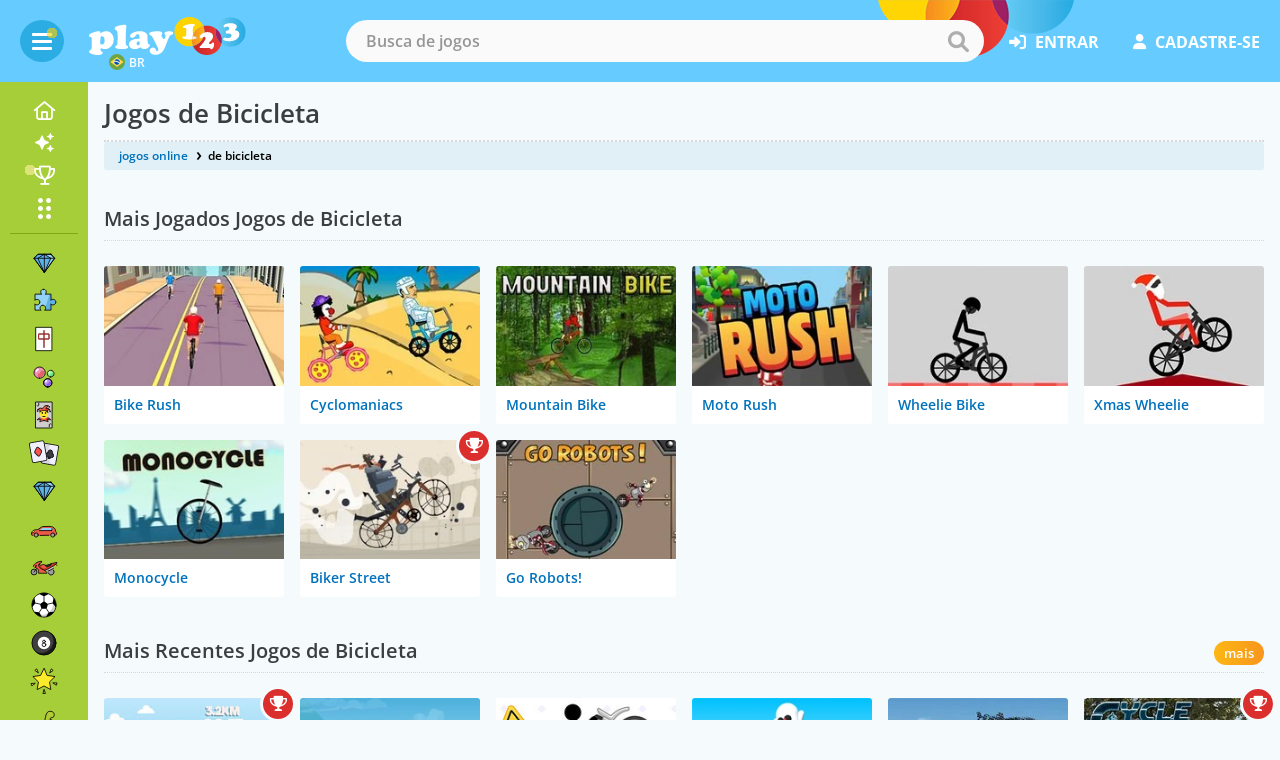

--- FILE ---
content_type: text/html; charset=UTF-8
request_url: https://www.jogos123.net/jogos-de-bicicleta/
body_size: 6572
content:
<!DOCTYPE html>
<html lang="pt">
	<head>
		<meta charset="utf-8">
		<meta name="viewport" content="width=device-width, initial-scale=1">
		<title>Jogos de Bicicleta 🕹️ Jogar Online Grátis no Play123</title>				<link rel="preconnect" href="https://www.googletagmanager.com" crossorigin>
		<link rel="preconnect" href="https://fonts.bunny.net" crossorigin>
		<link rel="preconnect" href="https://cmp.inmobi.com" crossorigin>
		<link rel="preconnect" href="https://cdn.jogos123.net/" crossorigin>
		<link rel="preconnect" href="https://cdn.content.jogos123.net/" crossorigin>
		
						<link rel="canonical" href="https://www.jogos123.net/jogos-de-bicicleta/" />			
				
							<link rel="manifest" href="/site.webmanifest">
			<link rel="apple-touch-icon" sizes="180x180" href="https://cdn.jogos123.net/apple-touch-icon.png">
			<link rel="apple-touch-icon-precomposed" sizes="180x180" href="https://cdn.jogos123.net/apple-touch-icon-precomposed.png">
			
		<link rel="icon" type="image/png" sizes="32x32" href="https://cdn.jogos123.net/favicon-32x32.png">
		<link rel="icon" type="image/png" sizes="16x16" href="https://cdn.jogos123.net/favicon-16x16.png">
		<link rel="shortcut icon" href="https://cdn.jogos123.net/favicon.ico">					
				
							<meta name="apple-mobile-web-app-title" content="Jogos de Bicicleta">
			<meta name="application-name" content="Jogos de Bicicleta">
		
							<meta property="og:site_name" content="Play123" /><meta property="og:title" content="Jogos de Bicicleta" /><meta property="og:description" content="Aventura pedalando com diversão online! Descubra os melhores Jogos de Bicicleta grátis e transforme-se no ciclista mais radical. Experimente e divirta-se já!" /><meta property="og:url" content="https://www.jogos123.net/jogos-de-bicicleta/" /><meta property="og:type" content="game" /><meta property="og:image" content="https://cdn.content.jogos123.net/game-images/cycling-hero_big.webp" /><meta property="fb:app_id" content="212169412214409" />		
				<meta name="description" content="Aventura pedalando com diversão online! Descubra os melhores Jogos de Bicicleta grátis e transforme-se no ciclista mais radical. Experimente e divirta-se já!" />
		<meta name="theme-color" content="#F5FAFC">

						

						<script defer src="https://cdn.jogos123.net/js/design_v39.js"></script>

						
													<script defer src="https://cdn.jogos123.net/js/cookienotice_v15.js"></script>				
				
								
						

													
						<link rel="stylesheet" href="https://cdn.jogos123.net/css/general_v553.css" type="text/css" />
			
						
						
		
									
				<link href="https://fonts.bunny.net/css2?family=Open+Sans:wght@400;600;700&display=swap" rel="stylesheet">
		
				<meta name="ahrefs-site-verification" content="4ddd2b22a43165e268777ca5c111d3f556877f9fba0b9d434764f76f224cfcff">

						

							<script type="text/javascript">
				(function(c,l,a,r,i,t,y){
					c[a]=c[a]||function(){(c[a].q=c[a].q||[]).push(arguments)};
					t=l.createElement(r);t.async=1;t.src="https://www.clarity.ms/tag/"+i;
					y=l.getElementsByTagName(r)[0];y.parentNode.insertBefore(t,y);
				})(window, document, "clarity", "script", "ln5q6ib78e");
			</script>		
		
	</head>
		<body id="desktopBody"
				 		 		 class="has__menu">
		 			<header>	
				<div class="container container--fluid">
										<div class="hamburger-box">
						<div class="hamburger">
    <span></span>
    <span></span>
    <span></span>
</div>					</div>
										<a href="https://www.jogos123.net/" class="logo --flag">
						<img src="https://cdn.jogos123.net/img/header-logo.svg" alt="Jogos Online">
													<span><img src="https://cdn.jogos123.net/icons/play123-BR.svg" alt="Play123 BR">BR</span>
											</a>
										
																						<form action="/action/search_Base/RedirectToSearch" method="get" autocomplete="off" class="search autocomplete">
											<input type="hidden" name="SearchType" value="games" />
						<input id="txtSearch" type="text" name="q" placeholder="Busca de jogos" spellcheck="false" autocorrect="off" autocapitalize="off" class="InputText SearchDefaultState">
						<button class="search__submit" type="submit" id="btnDoSearch">
							<span>buscar</span>
							<i class="icon-search"></i>
						</button>
						<ul id="txtSearchautocomplete-list" class="autocomplete__items"></ul>
						<input type="hidden" name="MoreGamesLink" value='{"searchurl":"/jogos/","searchtext":"Ver mais resultados"}' />
					</form>

																<nav class="nav__right ">
							<ul>
																									<li class="login__link"><a rel="nofollow" href="/entrar"><i class="icon-login"></i>entrar</a></li>
									<li class="login__link"><a rel="nofollow" href="/cadastre-se"><i class="icon-register"></i>cadastre-se</a></li>								
															</ul>			
						</nav>
								
										<div class="mobile__search">
						<a href="#" title="Busca de jogos" class="mobile__search--icon"><i class="icon-search"></i></a>
					</div>
				</div>
			</header>
		
										<div class="nav__section">
	<span class="hide-sidebar"><i class="icon-hide-sidebar"></i></span>
	<nav class="categories__nav">
		<div class="categories__nav--inner">
			<ul class="categories__nav--left">
								<li class="home"><a href="/" title="Página inicial"><i class="icon-home-normal"></i><span class="cat__name">página inicial</span></a></li>
								<li class="new-games"><a href="/novos-jogos/" title="Novos Jogos Online"><i class="icon-new"></i><span class="cat__name">Novos<span class="NewGamesNumber">39</span></a></li>
												<li class="top-players"><a href="/melhores-jogadores/" title="Top jogadores"><i class="icon-trophy-nav"></i><span class="cat__name">Top jogadores</span></a></li>								
												<li class="all-cat"><a href="/categorias" title="Categorias"><i class="icon-dots"></i><span class="cat__name">Categorias</span></a></li>
													<li><a href="/jogos-de-match-3/"><img src="https://cdn.jogos123.net/emoji/gem-stone.svg" width="30" alt="Match 3"></img><span class="cat__name">Match 3</span></a></li>
									<li><a href="/jogos-de-puzzle/"><img src="https://cdn.jogos123.net/emoji/puzzle-piece.svg" width="30" alt="Puzzle"></img><span class="cat__name">Puzzle</span></a></li>
									<li><a href="/jogos-de-mahjong/"><img src="https://cdn.jogos123.net/emoji/mahjong-red-dragon.svg" width="30" alt="Mahjong"></img><span class="cat__name">Mahjong</span></a></li>
									<li><a href="/jogos-de-bolhas/"><img src="https://cdn.jogos123.net/emoji/bubbles-color.svg" width="30" alt="Bolhas"></img><span class="cat__name">Bolhas</span></a></li>
									<li><a href="/jogos-de-cartas/"><img src="https://cdn.jogos123.net/emoji/joker.svg" width="30" alt="Cartas"></img><span class="cat__name">Cartas</span></a></li>
									<li><a href="/jogos-de-paciencia/"><img src="https://cdn.jogos123.net/emoji/solitaire.svg" width="30" alt="Paciência"></img><span class="cat__name">Paciência</span></a></li>
									<li><a href="/jogos-de-bejeweled/"><img src="https://cdn.jogos123.net/emoji/gem-stone.svg" width="30" alt="Bejeweled"></img><span class="cat__name">Bejeweled</span></a></li>
									<li><a href="/jogos-de-carros/"><img src="https://cdn.jogos123.net/emoji/automobile.svg" width="30" alt="Carros"></img><span class="cat__name">Carros</span></a></li>
									<li><a href="/jogos-de-motos/"><img src="https://cdn.jogos123.net/emoji/motorcycle.svg" width="30" alt="Moto"></img><span class="cat__name">Moto</span></a></li>
									<li><a href="/jogos-de-futebol/"><img src="https://cdn.jogos123.net/emoji/soccer-ball.svg" width="30" alt="Futebol"></img><span class="cat__name">Futebol</span></a></li>
									<li><a href="/jogos-de-sinuca/"><img src="https://cdn.jogos123.net/emoji/pool-8-ball.svg" width="30" alt="Sinuca"></img><span class="cat__name">Sinuca</span></a></li>
									<li><a href="/jogos-divertidos/"><img src="https://cdn.jogos123.net/emoji/glowing-star.svg" width="30" alt="Divertidos"></img><span class="cat__name">Divertidos</span></a></li>
									<li><a href="/jogos-de-dinossauro/"><img src="https://cdn.jogos123.net/emoji/t-rex.svg" width="30" alt="Dino"></img><span class="cat__name">Dino</span></a></li>
									<li><a href="/jogos-de-logica/"><img src="https://cdn.jogos123.net/emoji/brain.svg" width="30" alt="Lógica"></img><span class="cat__name">Lógica</span></a></li>
									<li><a href="/jogos-de-estrategia/"><img src="https://cdn.jogos123.net/emoji/crown.svg" width="30" alt="Estratégia"></img><span class="cat__name">Estratégia</span></a></li>
									<li><a href="/jogos-de-aventura/"><img src="https://cdn.jogos123.net/emoji/compass.svg" width="30" alt="Ação"></img><span class="cat__name">Ação</span></a></li>
									<li><a href="/jogos-infantis/"><img src="https://cdn.jogos123.net/emoji/child.svg" width="30" alt="Infantis"></img><span class="cat__name">Infantis</span></a></li>
							</ul>
			<ul class="categories__nav--right">
													<li class="tooltip "><a href="/jogos-de-pontuacao" title="" class="icon-circle"><i class="icon-trophy-nav"></i><span class="tooltip__box">Jogos de Pontuação</span></a></li>
					<li class="tooltip "><a href="/jogos-com-medalhas" title="" class="icon-circle"><i class="icon-medal-star f20"></i><span class="tooltip__box">Jogos com Medalhas</span></a></li>
																		                    	<li class="tooltip"><a href="#" title="" class="icon-circle openLastPlayed"><i class="icon-heart f20"></i><span class="tooltip__box">Jogados recentemente</span></a></li>
                				</ul>
		</div>
	</nav>
</div>
		<div class="nav__menu">
		<div class="container container--fluid">
															<h1>Jogos de Bicicleta</h1>
					</div>
	</div>

						<div class="last__played">
    <div class="last__played--wrapper">
        <a href="#" class="close"><i class="icon-cross"></i></a>
        <h3>Jogados recentemente</h3>
        <div class="last__played--games"></div>
                            <div class="last__played--register">
                <p>Crie uma conta para adicionar jogos aos seus favoritos</p>
                <a rel="nofollow" href="/cadastre-se">cadastre-se</a>
            </div>
            </div>
</div>
				
				

							<main>
  <div class="container contents-flex container--fluid">
    <section class="relative contents">
        <div class="grid contents">
          <div class="col-12 contents">
                        <ul class="breadcrumbs">
			<li><a href="https://www.jogos123.net/">jogos online</a></li>
    <li> de bicicleta</li>	
	<script type="application/ld+json">
	{
	  "@context": "http://schema.org",
	  "@type": "BreadcrumbList",
	  "itemListElement": [{
		"@type": "ListItem",
		"position": 1,
		"item": {
		  "@id": "https://www.jogos123.net/",
		  "name": "jogos online"
		}
	  },{
		"@type": "ListItem",
		"position": 2,
		"item": {
		  "@id": "https://www.jogos123.net/jogos-de-bicicleta/",
		  "name": " de bicicleta"
		}
	  }]
	}
	</script>	
</ul>             
          </div>
        </div>
    </section>
    <section class="contents">
                        
        <section class="contents">
        <div class="grid">
          <div class="col-12">
            <div class="subtitle">
                            <h2>Mais Jogados Jogos de Bicicleta</h2>
                          </div>
          </div>
        </div>
        <section class="games__list">
          <div class="grid">
                                                            <div class="col-6 col-xs-4 col-sm-4 col-md-3 col-lg-2">
                    			
				
										

				
				
						

				<a href="https://www.jogos123.net/jogo/bike-rush" class="game__card">
						<img src="https://cdn.content.jogos123.net/game-images/bike-rush_v2.webp" width="200" height="133" alt="Prontos, firmes, vão!" />
						<h3>Bike Rush</h3>					
								</a>
		
                  </div>
                                  <div class="col-6 col-xs-4 col-sm-4 col-md-3 col-lg-2">
                    			
				
										

				
				
						

				<a href="https://www.jogos123.net/jogo/cyclomaniacs" class="game__card">
						<img src="https://cdn.content.jogos123.net/game-images/cyclomaniacs_v4.webp" width="200" height="133" alt="O Ciclomaniacs vai-te encantar! " />
						<h3>Cyclomaniacs</h3>					
								</a>
		
                  </div>
                                  <div class="col-6 col-xs-4 col-sm-4 col-md-3 col-lg-2">
                    			
				
										

				
				
						

				<a href="https://www.jogos123.net/jogo/mountain-bike" class="game__card">
						<img src="https://cdn.content.jogos123.net/game-images/mountain-bike.webp" width="200" height="133" alt="Zere esta perigosa trilha na floresta com sua bicicleta!" />
						<h3>Mountain Bike</h3>					
								</a>
		
                  </div>
                                  <div class="col-6 col-xs-4 col-sm-4 col-md-3 col-lg-2">
                    			
				
										

				
				
						

				<a href="https://www.jogos123.net/jogo/moto-rush" class="game__card">
						<img src="https://cdn.content.jogos123.net/game-images/moto-rush.webp" width="200" height="133" alt="Corra pela rua enquanto tenta ficar em primeiro lugar neste divertido jogo de" />
						<h3>Moto Rush</h3>					
								</a>
		
                  </div>
                                  <div class="col-6 col-xs-4 col-sm-4 col-md-3 col-lg-2">
                    			
				
										

				
				
						

				<a href="https://www.jogos123.net/jogo/wheelie-bike" class="game__card">
						<img src="https://cdn.content.jogos123.net/game-images/wheelie-bike.webp" width="200" height="133" alt="Mostre que você manda bem na bike!" />
						<h3>Wheelie Bike</h3>					
								</a>
		
                  </div>
                                  <div class="col-6 col-xs-4 col-sm-4 col-md-3 col-lg-2">
                    			
				
										

				
				
						

				<a href="https://www.jogos123.net/jogo/xmas-wheelie" class="game__card">
						<img src="https://cdn.content.jogos123.net/game-images/xmas-wheelie.webp" width="200" height="133" alt="Wheelie no seu caminho para uma pontuação alta neste divertido jogo online" />
						<h3>Xmas Wheelie</h3>					
								</a>
		
                  </div>
                                  <div class="col-6 col-xs-4 col-sm-4 col-md-3 col-lg-2">
                    			
				
										

				
				
						

				<a href="https://www.jogos123.net/jogo/monocycle" class="game__card">
						<img src="https://cdn.content.jogos123.net/game-images/monocycle.webp" width="200" height="133" alt="Dirija um monociclo como um malabarista de circo" />
						<h3>Monocycle</h3>					
								</a>
		
                  </div>
                                  <div class="col-6 col-xs-4 col-sm-4 col-md-3 col-lg-2">
                    			
				
										

				
									
						

				<a href="https://www.jogos123.net/jogo/biker-street" class="game__card --scores">
						<img src="https://cdn.content.jogos123.net/game-images/biker-street.webp" width="200" height="133" alt="Comande a pequena bicicleta pelo caminho cheio de obstáculos e moedas" />
						<h3>Biker Street</h3>					
								</a>
		
                  </div>
                                  <div class="col-6 col-xs-4 col-sm-4 col-md-3 col-lg-2">
                    			
				
										

				
				
						

				<a href="https://www.jogos123.net/jogo/go-robots" class="game__card">
						<img src="https://cdn.content.jogos123.net/game-images/go-robots_v2.webp" width="200" height="133" alt="Estes dois robôs precisam da sua ajuda para chegar ao fim do desafio" />
						<h3>Go Robots!</h3>					
								</a>
		
                  </div>
                                      </div>
        </section>   
                        <div class="grid">
          <div class="col-12">
            <div class="subtitle">
                                                                          <h2>Mais Recentes Jogos de Bicicleta</h2>
                              <ul class="tabs__small">
                  <li class="active"><a href="/jogos-de-bicicleta/1/">mais</a></li>
                </ul>
                          </div>
          </div>
        </div>
        <section class="games__list">
          <div class="grid">
                                                  <div class="col-6 col-xs-4 col-sm-4 col-md-3 col-lg-2">
                			
				
										

				
									
						

				<a href="https://www.jogos123.net/jogo/bike-speed" class="game__card --scores">
						<img src="https://cdn.content.jogos123.net/game-images/bike-speed.webp" width="200" height="133" alt="Leve sua bicicleta para um passeio pelo bairro" />
						<h3>Bike Speed</h3>					
								</a>
		
              </div>
                          <div class="col-6 col-xs-4 col-sm-4 col-md-3 col-lg-2">
                			
				
										

				
				
						

				<a href="https://www.jogos123.net/jogo/mountain-bike-challenge" class="game__card">
						<img src="https://cdn.content.jogos123.net/game-images/mountain-bike-challenge.webp" width="200" height="133" alt="Navegue por terrenos perigosos e obstáculos em uma emocionante corrida de" />
						<h3>Mountain Bike Challenge</h3>					
								</a>
		
              </div>
                          <div class="col-6 col-xs-4 col-sm-4 col-md-3 col-lg-2">
                			
				
										

				
				
						

				<a href="https://www.jogos123.net/jogo/vex-x3m" class="game__card">
						<img src="https://cdn.content.jogos123.net/game-images/vex-x3m.webp" width="200" height="133" alt="VEX X3M, um novo jogo de corrida extrema em colinas com manobras radicais de" />
						<h3>Vex X3M</h3>					
								</a>
		
              </div>
                          <div class="col-6 col-xs-4 col-sm-4 col-md-3 col-lg-2">
                			
				
										

				
				
						

				<a href="https://www.jogos123.net/jogo/wheel-draw-master" class="game__card">
						<img src="https://cdn.content.jogos123.net/game-images/wheel-draw-master.webp" width="200" height="133" alt="Desenhe rodas de bicicleta para ganhar a corrida!" />
						<h3>Wheel Draw Master</h3>					
								</a>
		
              </div>
                          <div class="col-6 col-xs-4 col-sm-4 col-md-3 col-lg-2">
                			
				
										

				
				
						

				<a href="https://www.jogos123.net/jogo/bmx-kid" class="game__card">
						<img src="https://cdn.content.jogos123.net/game-images/bmx-kid.webp" width="200" height="133" alt="Faça manobras radicais na bike" />
						<h3>BMX Kid</h3>					
								</a>
		
              </div>
                          <div class="col-6 col-xs-4 col-sm-4 col-md-3 col-lg-2">
                			
				
										

				
									
						

				<a href="https://www.jogos123.net/jogo/cycle-sprint" class="game__card --scores">
						<img src="https://cdn.content.jogos123.net/game-images/cycle-sprint.webp" width="200" height="133" alt="Hora de pedalar até a vitória neste épico jogo de corrida de bicicleta online" />
						<h3>Cycle Sprint</h3>					
								</a>
		
              </div>
                          <div class="col-6 col-xs-4 col-sm-4 col-md-3 col-lg-2">
                			
				
										

				
									
						

				<a href="https://www.jogos123.net/jogo/highway-rider-extreme" class="game__card --scores">
						<img src="https://cdn.content.jogos123.net/game-images/highway-rider-extreme.webp" width="200" height="133" alt="Pule em sua moto e corra pelas ruas!" />
						<h3>Highway Rider Extreme</h3>					
								</a>
		
              </div>
                          <div class="col-6 col-xs-4 col-sm-4 col-md-3 col-lg-2">
                			
				
										

				
				
						

				<a href="https://www.jogos123.net/jogo/stunt-extreme" class="game__card">
						<img src="https://cdn.content.jogos123.net/game-images/stunt-extreme.webp" width="200" height="133" alt="Corrida contra o relógio e seus rivais neste incrível jogo de moto" />
						<h3>Stunt Extreme</h3>					
								</a>
		
              </div>
                          <div class="col-6 col-xs-4 col-sm-4 col-md-3 col-lg-2">
                			
				
										

				
				
						

				<a href="https://www.jogos123.net/jogo/cycling-hero" class="game__card">
						<img src="https://cdn.content.jogos123.net/game-images/cycling-hero.webp" width="200" height="133" alt="Vença a corrida de bicicleta" />
						<h3>Cycling Hero</h3>					
								</a>
		
              </div>
                          <div class="col-6 col-xs-4 col-sm-4 col-md-3 col-lg-2">
                			
				
										

				
				
						

				<a href="https://www.jogos123.net/jogo/cycle-extreme" class="game__card">
						<img src="https://cdn.content.jogos123.net/game-images/cycle-extreme.webp" width="200" height="133" alt="A partir daqui é só descida!" />
						<h3>Cycle Extreme</h3>					
								</a>
		
              </div>
                          <div class="col-6 col-xs-4 col-sm-4 col-md-3 col-lg-2">
                			
				
										

				
				
						

				<a href="https://www.jogos123.net/jogo/drift-at-will" class="game__card">
						<img src="https://cdn.content.jogos123.net/game-images/drift-at-will.webp" width="200" height="133" alt="Faça muitos drifts com a bicicleta" />
						<h3>Drift At Will</h3>					
								</a>
		
              </div>
                          <div class="col-6 col-xs-4 col-sm-4 col-md-3 col-lg-2">
                			
				
										

				
									
						

				<a href="https://www.jogos123.net/jogo/mountain-bike-racing" class="game__card --scores">
						<img src="https://cdn.content.jogos123.net/game-images/mountain-bike-racing.webp" width="200" height="133" alt="Quanto tempo você consegue cavalgar?" />
						<h3>Mountain Bike Racing</h3>					
								</a>
		
              </div>
                          <div class="col-6 col-xs-4 col-sm-4 col-md-3 col-lg-2">
                			
				
										

				
				
						

				<a href="https://www.jogos123.net/jogo/wheelie-biker" class="game__card">
						<img src="https://cdn.content.jogos123.net/game-images/wheelie-biker.webp" width="200" height="133" alt="Você consegue cruzar todas as linhas de chegada em Wheelie Biker?" />
						<h3>Wheelie Biker</h3>					
								</a>
		
              </div>
                          <div class="col-6 col-xs-4 col-sm-4 col-md-3 col-lg-2">
                			
				
										

				
				
						

				<a href="https://www.jogos123.net/jogo/skateboard-wheelie" class="game__card">
						<img src="https://cdn.content.jogos123.net/game-images/skateboard-wheelie.webp" width="200" height="133" alt="Skate Wheelie será o seu jogo favorito para os próximos minutos!" />
						<h3>Skateboard Wheelie</h3>					
								</a>
		
              </div>
                          <div class="col-6 col-xs-4 col-sm-4 col-md-3 col-lg-2">
                			
				
										

				
				
						

				<a href="https://www.jogos123.net/jogo/bmx-online" class="game__card">
						<img src="https://cdn.content.jogos123.net/game-images/bmx-online.webp" width="200" height="133" alt="Pegue sua bike e vença todas as corrida!" />
						<h3>BMX Online</h3>					
								</a>
		
              </div>
                          <div class="col-6 col-xs-4 col-sm-4 col-md-3 col-lg-2">
                			
				
										

				
				
						

				<a href="https://www.jogos123.net/jogo/bmx-bike-freestyle-and-racing" class="game__card">
						<img src="https://cdn.content.jogos123.net/game-images/bmx-bike-freestyle-and-racing.webp" width="200" height="133" alt="Ajude este menino a pedalar na direção da linha de chegada" />
						<h3>BMX Bike: Freestyle & Racing</h3>					
								</a>
		
              </div>
                      </div>
        </section>
                 
            <section class="top__three" id="123">
      <div class="grid">
          <div class="col-12">
              <div>
                  <h2>Quais são os mais populares Jogos de Bicicleta?</h2>
                  
                  <p>Com base nos votos da nossa comunidade, aqui estão as 3 melhores escolhas de 2026. Atualmente, os mais populares Jogos de Bicicleta são: Wheelie Bike 2, X-Trial Racing: Mountain Adventure e Riders Feat.</p>
                  
                  <ul class="top__three--games">
                      
                      <li class="game__number --first">
                          <a href="https://www.jogos123.net/jogo/wheelie-bike-2">
                              <h3>Wheelie Bike 2</h3>
                              <div>
                                  <img loading="lazy" src="https://cdn.content.jogos123.net/game-images/wheelie-bike-2_big.webp" alt="Wheelie Bike 2 Jogos de Bicicleta #1" title="Wheelie Bike 2" width="300" height="200">
                                  <span class="btn --orange">jogar</span>
                              </div>
                          </a>
                          <p>Empine a bicicleta</p>
                      </li>

                      <li class="game__number --second">
                          <a href="https://www.jogos123.net/jogo/x-trial-racing-mountain-adventure">
                              <h3>X-Trial Racing: Mountain Adventure</h3>
                              <div>
                                  <img loading="lazy" src="https://cdn.content.jogos123.net/game-images/x-trial-racing-mountain-adventure_big_v2.webp" alt="X-Trial Racing: Mountain Adventure Jogos de Bicicleta #2" title="X-Trial Racing: Mountain Adventure" width="300" height="200">
                                  <span class="btn --orange">jogar</span>
                              </div>
                          </a>
                          <p>Corrida Trial-X: Aventura na Montanha</p>
                      </li>

                      <li class="game__number --third">
                          <a href="https://www.jogos123.net/jogo/riders-feat">
                              <h3>Riders Feat</h3>
                              <div>
                                  <img loading="lazy" src="https://cdn.content.jogos123.net/game-images/riders-feat_big.webp" alt="Riders Feat Jogos de Bicicleta #3" title="Riders Feat" width="300" height="200">
                                  <span class="btn --orange">jogar</span>
                              </div>
                          </a>
                          <p>Você consegue dar conta desta pista de corrida super intensa?</p>
                      </li>
                  
                  </ul>
                  </div>
          </div>
      </div>
  </section>
      <script type="application/ld+json">
  {
    "@context": "https://schema.org",
    "@type": "ItemList",
    "name": "Quais são os mais populares Jogos de Bicicleta",
    "description": "Grátis Online Jogos de Bicicleta.",
    "itemListOrder": "https://schema.org/ItemListOrderDescending",
    "numberOfItems": 3,
    "itemListElement": [
      {
        "@type": "ListItem",
        "position": 1,
        "item": {
          "@type": "VideoGame",
          "name": "Wheelie Bike 2",
          "genre": "Jogos de Bicicleta",
          "url": "https://www.jogos123.net/jogo/wheelie-bike-2",
          "image": "https://cdn.content.jogos123.net/game-images/wheelie-bike-2_big.webp",
          "description": "Ranked #1 by users: Empine a bicicleta",
          "interactionStatistic": {
            "@type": "InteractionCounter",
            "interactionType": "https://schema.org/LikeAction",
            "userInteractionCount": 1          }
        }
      },
      {
        "@type": "ListItem",
        "position": 2,
        "item": {
          "@type": "VideoGame",
          "name": "X-Trial Racing: Mountain Adventure",
          "genre": "Jogos de Bicicleta",
          "url": "https://www.jogos123.net/jogo/x-trial-racing-mountain-adventure",
          "image": "https://cdn.content.jogos123.net/game-images/x-trial-racing-mountain-adventure_big_v2.webp",
          "description": "Ranked #2 by users: Corrida Trial-X: Aventura na Montanha",
          "interactionStatistic": {
            "@type": "InteractionCounter",
            "interactionType": "https://schema.org/LikeAction",
            "userInteractionCount": 1          }
        }
      },
      {
        "@type": "ListItem",
        "position": 3,
        "item": {
          "@type": "VideoGame",
          "name": "Riders Feat",
          "genre": "Jogos de Bicicleta",
          "url": "https://www.jogos123.net/jogo/riders-feat",
          "image": "https://cdn.content.jogos123.net/game-images/riders-feat_big.webp",
          "description": "Ranked #3 by users: Você consegue dar conta desta pista de corrida super intensa?",
          "interactionStatistic": {
            "@type": "InteractionCounter",
            "interactionType": "https://schema.org/LikeAction",
            "userInteractionCount": 1          }
        }
      }
    ]
  }
  </script>
                  
                        
                                                                        
                        <section>
          <div class="grid">
            <div class="col-12">
              <div class="subtitle">
                <h2>Categorias relacionadas</h2>
              </div>
              <div class="categories__list --home">
                                                                            <div>
    <a href="/jogos-de-kart/" title="Jogos de Kart" class="game__card --category">
        <span class="cat__img"><img loading="lazy" src="https://cdn.jogos123.net/emoji/racing-car.svg" width="30" alt="categoria Jogos de Kart" /></span>
        <h3>Jogos de Kart <span>(10)</span></h3>
    </a>
</div>						
                                                                                <div>
    <a href="/jogos-de-motos-de-trilha/" title="Jogos de Motos de Trilha" class="game__card --category">
        <span class="cat__img"><img loading="lazy" src="https://cdn.jogos123.net/emoji/motorcycle.svg" width="30" alt="categoria Jogos de Motos de Trilha" /></span>
        <h3>Jogos de Motos de Trilha <span>(24)</span></h3>
    </a>
</div>						
                                                                                <div>
    <a href="/jogos-de-bmx/" title="Jogos de BMX" class="game__card --category">
        <span class="cat__img"><img loading="lazy" src="https://cdn.jogos123.net/emoji/woman-biking.svg" width="30" alt="categoria Jogos de BMX" /></span>
        <h3>Jogos de BMX <span>(6)</span></h3>
    </a>
</div>						
                                                                                <div>
    <a href="/jogos-de-corrida/" title="Jogos de Corrida" class="game__card --category">
        <span class="cat__img"><img loading="lazy" src="https://cdn.jogos123.net/emoji/automobile.svg" width="30" alt="categoria Jogos de Corrida" /></span>
        <h3>Jogos de Corrida <span>(288)</span></h3>
    </a>
</div>						
                                                                                <div>
    <a href="/jogos-de-quadriciclo/" title="Jogos de Quadriciclo" class="game__card --category">
        <span class="cat__img"><img loading="lazy" src="https://cdn.jogos123.net/emoji/motorcycle.svg" width="30" alt="categoria Jogos de Quadriciclo" /></span>
        <h3>Jogos de Quadriciclo <span>(3)</span></h3>
    </a>
</div>						
                                                                                                                                                                              <div>
    <a href="/jogos-de-motos/" title="Jogos de Motos" class="game__card --category">
        <span class="cat__img"><img loading="lazy" src="https://cdn.jogos123.net/emoji/motorcycle.svg" width="30" alt="categoria Jogos de Motos" /></span>
        <h3>Jogos de Motos </h3>
    </a>
</div>						
                    		
                                                                    </div>
            </div>
          </div>
        </section>
                          
    <div class="aggregate__rating">
      <div class="show__rating--box">
          <ul class="show__rating">
            
<li><i class="icon-star-full"></i></li><li><i class="icon-star-full"></i></li><li><i class="icon-star-full"></i></li><li><i class="icon-star-full"></i></li><li><i class="icon-star-half"></i></li>          </ul>
          <span>4.5</span>
      </div>
      <p>Número de votos: 86</p>
  </div>
         
        
  </div>
</main>			
				
			            <footer>
                                                    
                <div class="footer">
                    <div class="container">
                        <div class="grid">
                            <div class="col-12 col-md-2 col-xlg-3 foot__1">
                                <img loading="lazy" src="https://cdn.jogos123.net/brand/play123-white.svg" width="157" height="65" alt="Play123 Network">
                            </div>
                            <div class="col-12 col-md-6 col-xlg-6 flex--center foot__2">
                                <ul class="footer__list footer__nav--center">
                                                                                                                <li><a href="https://www.jogos123.net/ajuda">Ajuda</a></li>
                                                                            <li><a href="https://www.jogos123.net/contato">Contato</a></li>
                                    									<li><a rel="external nofollow" target="_blank" href="https://about.play123.com">Sobre</a></li>
																											
                                </ul>
                            </div>
                            <div class="col-6 col-md-4 col-xlg-3 flex__end--center foot__3">
                                <ul class="social__list">
																		
									<li><a rel="me" href="https://www.facebook.com/play123com" class="social" target="_blank" title="Facebook"><i class="icon-fb"></i><span>Facebook</span></a></li>                                    <li><a rel="me" href="https://www.tiktok.com/@play123.com" class="social" target="_blank" title="TikTok"><i class="icon-tiktok"></i><span>TikTok</span></a></li>									<li><a rel="me" href="https://www.youtube.com/@Play123com" class="social" target="_blank" title="YouTube"><i class="icon-youtube"></i><span>YouTube</span></a></li>                                </ul>
                            </div>
                        </div>
                    </div>
                </div>
                <div class="copy">
                    <div class="container">
                        <div class="grid">
                            <div class="col-md-6 col-12 copy__left">
                                <p>Copyright 2006 - 2026 © Play123</p>
                            </div>
                            <div class="col-md-6 col-12 copy__right">
                                <ul class="footer__list">
                                                                                                                <li><a rel="nofollow" href="https://www.jogos123.net/politica-de-privacidade">Política de privacidade</a></li>
                                                                            <li><a rel="nofollow" href="https://www.jogos123.net/cookies">Cookies</a></li>
                                                                            <li><a rel="nofollow" href="https://www.jogos123.net/termos-de-uso">Termos de uso</a></li>
                                                                    </ul>
                            </div>
                        </div>
                    </div>
                </div>
            </footer>
				
				<span class="scroll-to-top" id="scrollToTop"></span>

						

						
						<div id="fb-root"></div>
			
						<input type="hidden" id="UserLoggedIn" value="0" />

								

								
			
						
						<script>
				var session_id = null; 			
											</script>	
				
														<script src="https://cdn.jogos123.net/js/jquery_v10.js"></script>
			
										<script defer src="https://cdn.jogos123.net/js/general_r_v172.js"></script>
			
						
								

						<script async src="https://www.googletagmanager.com/gtag/js?id=GT-P82TKFW2"></script>
			<script>
				window.dataLayer = window.dataLayer || [];
				function gtag(){dataLayer.push(arguments);}
				gtag('js', new Date());
									gtag('config', 'GT-P82TKFW2');
								gtag('config', 'G-GMHT45Y63P');
			</script>

									
			
								
		
				
		<input type="hidden" name="UniquePageIdentifier" value="jogos123net" />	</body>
</html>

--- FILE ---
content_type: image/svg+xml
request_url: https://cdn.jogos123.net/img/header-logo.svg
body_size: 4082
content:
<?xml version="1.0" encoding="utf-8"?>
<!-- Generator: Adobe Illustrator 17.0.0, SVG Export Plug-In . SVG Version: 6.00 Build 0)  -->
<!DOCTYPE svg PUBLIC "-//W3C//DTD SVG 1.0//EN" "http://www.w3.org/TR/2001/REC-SVG-20010904/DTD/svg10.dtd">
<svg version="1.0" id="Layer_1" xmlns="http://www.w3.org/2000/svg" xmlns:xlink="http://www.w3.org/1999/xlink" x="0px" y="0px"
	 width="267.058px" height="66.188px" viewBox="-17.059 0 267.058 66.188" style="enable-background:new -17.059 0 267.058 66.188;"
	 xml:space="preserve">
<g>
	<path shape-rendering="geometricPrecision" style="fill:#FFD300;" d="M177.793,15.749C173.935,6.497,164.813,0,154.154,0c-14.14,0-25.596,11.457-25.596,25.596
		s11.457,25.596,25.596,25.596c2.088,0,4.104-0.276,6.047-0.754c-1.262-3.031-1.972-6.352-1.972-9.832
		C158.244,28.555,166.582,18.476,177.793,15.749z"/>
	
		<linearGradient id="SVGID_1_" gradientUnits="userSpaceOnUse" x1="239.8286" y1="600.8655" x2="326.8356" y2="600.8655" gradientTransform="matrix(0.5807 0 0 -0.5807 60.2031 375.0601)">
		<stop  offset="0" style="stop-color:#6DCEF5"/>
		<stop  offset="1" style="stop-color:#26A9E0"/>
	</linearGradient>
	<path shape-rendering="geometricPrecision" style="fill:url(#SVGID_1_);" d="M224.403,0.537c-12.138,0-22.304,8.484-24.929,19.839c6.047,4.684,9.963,11.993,9.963,20.231
		c0,1.987-0.247,3.901-0.682,5.757c4.322,3.35,9.745,5.366,15.648,5.366c14.125,0,25.596-11.457,25.596-25.596
		S238.542,0.537,224.403,0.537z"/>
	<g>
		<path shape-rendering="geometricPrecision" style="fill:#FFFFFF;" d="M217.862,29.135c-1.088,0-1.9-2.712-1.9-3.582c0-1.856,6.076-1.624,6.076-5.888
			c0-1.639-1.769-3.031-3.539-3.031c-2.219,0-3.756,1.581-4.568,1.581c-0.943,0-1.639-1.682-1.639-2.538
			c0-2.407,6.294-4.989,11.645-4.989c3.626,0,11.051,1.131,11.051,5.931c0,3.901-3.394,4.713-3.394,5.757
			c0,1.624,7.614,0.131,7.614,8.02c0,5.757-5.293,11.776-17.258,11.776c-2.262,0-10.239-0.45-10.239-3.713
			c0-1.45,1.131-2.451,2.538-2.451c1.262,0,2.77,0.812,5.612,0.812c2.857,0,6.062-1.537,6.062-4.351c0-2.625-2.451-3.8-4.8-3.8
			C219.443,28.671,218.225,29.135,217.862,29.135z"/>
	</g>
	
		<linearGradient id="SVGID_2_" gradientUnits="userSpaceOnUse" x1="172.2008" y1="575.9547" x2="255.8364" y2="575.9547" gradientTransform="matrix(0.5807 0 0 -0.5807 60.2031 375.0601)">
		<stop  offset="0" style="stop-color:#C72127"/>
		<stop  offset="1" style="stop-color:#EE4036"/>
	</linearGradient>
	<path shape-rendering="geometricPrecision" style="fill:url(#SVGID_2_);" d="M198.806,26.133c0-1.987,0.247-3.901,0.682-5.757c-4.322-3.35-9.745-5.366-15.648-5.366
		c-2.088,0-4.104,0.276-6.047,0.754c1.262,3.031,1.958,6.352,1.958,9.832c0,12.051-8.339,22.13-19.549,24.842
		c3.858,9.252,12.979,15.749,23.639,15.749c12.153,0,22.304-8.484,24.929-19.839C202.722,41.679,198.806,34.37,198.806,26.133z"/>
	<path shape-rendering="geometricPrecision" style="fill:#9E1F63;" d="M199.488,20.376c-0.421,1.856-0.682,3.771-0.682,5.757c0,8.237,3.916,15.546,9.963,20.216
		c0.421-1.856,0.682-3.771,0.682-5.757C209.436,32.369,205.535,25.06,199.488,20.376z"/>
	
		<linearGradient id="SVGID_3_" gradientUnits="userSpaceOnUse" x1="168.8045" y1="588.9033" x2="205.8649" y2="588.9033" gradientTransform="matrix(0.5807 0 0 -0.5807 60.2031 375.0601)">
		<stop  offset="0" style="stop-color:#F58A1F"/>
		<stop  offset="1" style="stop-color:#FCB813"/>
	</linearGradient>
	<path shape-rendering="geometricPrecision" style="fill:url(#SVGID_3_);" d="M177.793,15.749c-7.962,1.929-14.459,7.585-17.562,15.01c0.044,0.435,0.102,0.856,0.16,1.189
		c0.812,3.974,5.844,0.856,5.844,4.017c0,1.566-1.378,1.958-2.683,2.277c-1.334,0.29-3.335,0.508-5.25,0.638
		c-0.044,0.566-0.073,1.131-0.073,1.697c0,3.481,0.696,6.802,1.972,9.832c11.21-2.726,19.549-12.805,19.549-24.842
		C179.75,22.101,179.054,18.78,177.793,15.749z"/>
	<path shape-rendering="geometricPrecision" style="fill:#FFFFFF;" d="M159.984,24.32c0-1.479,0.044-2.987,0.087-5.366c0.087-4.206,3.35-2.596,3.35-4.829
		c0-1.914-2.32-2.016-3.713-2.016c-6.613,0-16.663,2.465-16.663,5.54c0,0.986,0.841,1.465,1.784,1.465
		c0.537,0,1.073-0.087,1.653-0.087c2.19,0,2.364,0.798,2.364,2.813v6.091c0,5.134-0.754,6.294-2.451,6.294
		c-0.754,0-1.566-0.276-2.32-0.276c-1.03,0-2.016,0.711-2.016,1.784c0,3.089,10.906,3.306,12.457,3.306
		c1.015,0,2.378-0.058,3.771-0.16c0.189-2.871,0.856-5.598,1.914-8.136C160.013,28.758,159.984,25.93,159.984,24.32z"/>
	<path shape-rendering="geometricPrecision" style="fill:#FFE6CB;" d="M166.234,35.98c0-3.176-5.047-0.044-5.844-4.017c-0.058-0.334-0.116-0.754-0.16-1.189
		c-1.059,2.538-1.726,5.264-1.914,8.136c1.914-0.145,3.901-0.363,5.25-0.638C164.857,37.938,166.234,37.532,166.234,35.98z"/>
	<g>
		<path shape-rendering="geometricPrecision" style="fill:#FFFFFF;" d="M196.239,47.799c0,5.279-2.987,8.426-4.641,8.426c-2.277,0-0.29-2.262-4.061-2.262h-13.676
			c-0.754,0-2.407,0.102-2.407-1.218c0-0.754-0.087-0.754,3.031-4.09c2.117-2.262,7.135-8.136,7.135-11.486
			c0-1.653-0.87-2.683-2.32-2.683c-2.523,0-3.031,2.726-4.931,2.726c-1.204,0-2.697-1.32-2.697-2.726
			c0-4.133,7.802-8.237,12.892-8.237c7.005,0,9.905,3.669,9.905,7.396c0,6.018-6.961,9.876-6.961,11.805
			c0,1.088,1.001,1.653,1.827,1.653c2.944,0,3.684-2.828,5.061-2.828C195.906,44.261,196.239,46.436,196.239,47.799z"/>
	</g>
	<g>
		<g>
			<path shape-rendering="geometricPrecision" style="fill:#FFFFFF;" d="M-0.729,24.828c1.305,0,2.117,0.102,2.436,0.319s0.479,0.754,0.479,1.61
				c0,0.754,0.261,1.131,0.769,1.131c0.218,0,0.928-0.392,2.146-1.16c0.914-0.595,2.088-1.088,3.524-1.479
				c1.421-0.392,2.712-0.595,3.872-0.595c2.726,0,5.148,0.899,7.295,2.683c1.624,1.363,2.886,3.089,3.785,5.163
				c0.943,2.175,1.407,4.467,1.407,6.874c0,5.134-1.827,9.368-5.467,12.689c-2.813,2.581-6.004,3.887-9.571,3.887
				c-1.827,0-3.698-0.406-5.627-1.218c-0.392-0.16-0.696-0.247-0.928-0.247c-0.638,0-0.957,0.609-0.957,1.827
				c0,1.61,0.566,2.77,1.697,3.481c1.044,0.667,1.682,1.131,1.885,1.363c0.203,0.232,0.305,0.624,0.305,1.175
				c0,1.218-0.725,2.161-2.146,2.828c-1.436,0.667-3.466,1.001-6.076,1.001c-4.655,0-8.716-0.885-12.211-2.654
				c-1.784-0.899-2.668-2.001-2.668-3.336c0-0.609,0.131-1.073,0.406-1.392c0.261-0.319,0.783-0.653,1.552-1.001
				c1.117-0.493,1.798-1.378,2.045-2.654c0.247-1.291,0.435-4.974,0.566-11.065c-0.145-5.018-0.348-7.831-0.58-8.44
				c-0.087-0.203-0.203-0.334-0.363-0.392c-0.16-0.058-0.696-0.174-1.595-0.334c-0.682-0.116-1.247-0.421-1.668-0.899
				c-0.435-0.479-0.638-1.059-0.638-1.726c0-0.812,0.305-1.537,0.899-2.161c0.595-0.624,1.581-1.233,2.929-1.813
				C-7.98,26.017-3.804,24.871-0.729,24.828z M2.461,36.386l-0.479,8.411c-0.015,0.348-0.029,0.682-0.029,1.015
				c0,0.638,0.29,1.146,0.87,1.523c0.58,0.392,1.349,0.58,2.32,0.58c2.958,0,4.438-2.306,4.438-6.932
				c0-3.002-0.624-5.105-1.871-6.323c-0.769-0.754-1.697-1.131-2.77-1.131C3.404,33.5,2.592,34.472,2.461,36.386z"/>
			<path shape-rendering="geometricPrecision" style="fill:#FFFFFF;" d="M45.678,30.875v9.818c0,4.336,0.073,6.874,0.203,7.585c0.145,0.711,0.667,1.262,1.595,1.653
				c0.798,0.319,1.32,0.638,1.595,0.914c0.261,0.29,0.406,0.696,0.406,1.218c0,0.667-0.247,1.291-0.754,1.827
				c-0.508,0.551-1.175,0.943-2.001,1.16c-1.537,0.45-4.148,0.667-7.802,0.667c-4.133,0-7.034-0.29-8.701-0.885
				c-0.769-0.261-1.407-0.682-1.9-1.233c-0.493-0.566-0.74-1.146-0.74-1.755c0-0.493,0.131-0.87,0.406-1.131
				c0.261-0.261,0.856-0.58,1.755-0.943c0.841-0.348,1.349-1.291,1.537-2.842c0.348-2.654,0.508-6.424,0.508-11.312
				c0-4.974-0.145-8.165-0.45-9.6c-0.305-1.421-1.044-2.48-2.248-3.176c-0.899-0.493-1.523-0.957-1.842-1.392
				c-0.334-0.435-0.493-0.972-0.493-1.61c0-1.001,0.508-1.871,1.508-2.61s2.61-1.436,4.815-2.059
				c1.479-0.435,3.394-0.841,5.757-1.218c2.349-0.392,4.075-0.58,5.148-0.58c1.697,0,2.538,1.001,2.538,3.002
				c0,0.653-0.102,2.146-0.319,4.496C45.881,24.494,45.721,27.844,45.678,30.875z"/>
			<path shape-rendering="geometricPrecision" style="fill:#FFFFFF;" d="M69.708,24.639c3.727,0,6.889,0.899,9.484,2.683c1.378,0.957,2.335,2.059,2.871,3.292
				c0.551,1.233,0.812,2.929,0.812,5.09l-0.058,4.554c0,3.161,0.232,5.206,0.711,6.149c0.232,0.45,0.464,0.74,0.682,0.856
				c0.218,0.116,0.667,0.232,1.349,0.334c0.682,0.102,1.03,0.537,1.03,1.291c0,0.972-0.406,2.001-1.233,3.06
				c-0.827,1.059-1.885,1.943-3.19,2.654c-1.61,0.899-3.292,1.349-5.047,1.349c-2.248,0-4.032-0.74-5.337-2.204
				c-0.45-0.537-0.87-0.798-1.247-0.798c-0.435,0-1.001,0.261-1.697,0.769c-2.146,1.494-4.568,2.233-7.295,2.233
				c-2.813,0-5.076-0.566-6.816-1.711c-1.131-0.754-2.03-1.74-2.697-2.944c-0.667-1.218-1.001-2.48-1.001-3.8
				c0-2.117,0.899-3.988,2.697-5.627c2.799-2.567,7.005-3.858,12.602-3.887c1.247,0,2.03-0.116,2.349-0.348
				c0.319-0.232,0.479-0.783,0.479-1.639c0-2.161-0.232-3.727-0.711-4.699c-0.479-0.972-1.247-1.45-2.32-1.45
				c-0.638,0-1.218,0.189-1.726,0.551c-0.508,0.363-1.131,1.044-1.885,2.016c-1.9,2.581-3.901,3.887-5.975,3.887
				c-1.044,0-1.9-0.29-2.567-0.885c-0.667-0.595-1.001-1.363-1.001-2.32c0-0.972,0.406-1.958,1.233-2.929
				c0.827-0.972,1.943-1.827,3.365-2.567C61.442,25.625,65.488,24.639,69.708,24.639z M67.561,42.346
				c-0.943,0-1.769,0.363-2.465,1.102s-1.044,1.61-1.044,2.625c0,0.972,0.247,1.769,0.74,2.364c0.493,0.595,1.146,0.899,1.958,0.899
				c1.711,0,2.567-1.378,2.567-4.133c0-1.117-0.131-1.871-0.363-2.262C68.707,42.564,68.243,42.361,67.561,42.346z"/>
			<path shape-rendering="geometricPrecision" style="fill:#FFFFFF;" d="M117.434,39.707L113.2,50.801c-1.044,2.755-2.103,5.003-3.161,6.744
				c-1.059,1.74-2.262,3.219-3.611,4.452c-2.799,2.523-6.163,3.785-10.079,3.785c-3.176,0-5.743-0.798-7.715-2.378
				c-1.523-1.218-2.277-2.784-2.277-4.67c0-1.566,0.537-2.886,1.595-3.959c1.059-1.073,2.364-1.61,3.901-1.61
				s2.784,0.493,3.727,1.465c0.45,0.45,0.754,0.841,0.899,1.189c0.145,0.348,0.377,1.117,0.682,2.291
				c0.232,0.899,0.769,1.349,1.61,1.349c0.667,0,1.218-0.276,1.668-0.827c0.45-0.551,0.682-1.233,0.682-2.045
				c0-0.957-0.551-2.552-1.668-4.8L91.708,36.11c-0.812-1.624-1.421-2.654-1.827-3.06c-0.406-0.406-1.305-0.914-2.697-1.494
				c-0.435-0.16-0.798-0.479-1.102-0.957c-0.305-0.479-0.464-0.943-0.464-1.392c0-1.813,1.9-3.045,5.685-3.698
				c2.523-0.435,5.409-0.638,8.643-0.638c2.277,0,4.061,0.218,5.366,0.667c1.755,0.595,2.639,1.595,2.639,3.031
				c0,0.508-0.247,1.117-0.74,1.798c-0.479,0.653-0.711,1.233-0.711,1.74c0,0.493,0.116,1.001,0.334,1.523
				c0.232,0.537,0.696,1.421,1.436,2.683c0.812,1.421,1.537,2.146,2.146,2.146c0.667,0,1.349-0.624,2.059-1.885
				c0.711-1.247,1.059-2.465,1.059-3.626c0-0.943-0.261-1.697-0.798-2.291c-0.812-0.914-1.218-1.697-1.218-2.349
				c0-1.044,0.725-1.871,2.19-2.494c1.45-0.624,3.408-0.928,5.844-0.928c4.539,0,6.816,1.044,6.816,3.118
				c0,0.754-0.232,1.363-0.696,1.813c-0.464,0.464-1.305,0.885-2.523,1.305c-1.03,0.363-1.842,0.972-2.436,1.827
				C119.726,34.327,118.653,36.575,117.434,39.707z"/>
		</g>
	</g>
</g>
</svg>


--- FILE ---
content_type: image/svg+xml
request_url: https://cdn.jogos123.net/icons/3.svg
body_size: 1163
content:
<svg width="119" height="171" viewBox="0 0 119 171" fill="none" xmlns="http://www.w3.org/2000/svg">
<path fill-rule="evenodd" clip-rule="evenodd" d="M9.37905 131.312C14.366 133.538 19.7287 135.411 25.4669 136.93C32.7716 138.863 40.0047 139.83 47.1662 139.83C58.1232 139.83 66.2156 137.968 71.4435 134.244C76.6714 130.52 79.2853 124.54 79.2853 116.305C79.2853 108.928 76.2775 103.701 70.2619 100.621C64.2462 97.5417 54.6499 96.002 41.4728 96.002H29.549V70.543H41.6876C53.8621 70.543 62.7423 68.9675 68.3283 65.8164C73.9858 62.5938 76.8146 57.1152 76.8146 49.3809C76.8146 37.4928 69.3667 31.5488 54.4709 31.5488C49.3146 31.5488 44.0509 32.4082 38.6798 34.127C33.3804 35.8457 27.4722 38.8177 20.9552 43.043L5.5939 20.1621C19.9168 9.84961 36.9969 4.69336 56.8341 4.69336C73.0906 4.69336 85.9097 7.98763 95.2912 14.5762C104.744 21.1647 109.471 30.3314 109.471 42.0762C109.471 51.8874 106.499 60.2305 100.555 67.1055C96.0298 72.3392 90.1145 76.3278 82.8089 79.0714C80.5424 79.9225 78.1422 80.6538 75.6081 81.2653C75.5806 81.2719 75.5531 81.2785 75.5255 81.2852V81.9297C75.5788 81.9363 75.6319 81.9429 75.685 81.9496C78.2852 82.2775 80.7554 82.7021 83.0954 83.2236C92.0915 85.2283 99.1646 88.6642 104.315 93.5312C110.832 99.6185 114.09 107.854 114.09 118.238C114.09 133.349 108.611 145.13 97.6544 153.58C86.6974 161.959 71.0496 166.148 50.7111 166.148C33.6668 166.148 18.5561 163.32 5.37905 157.662V129.41C6.6844 130.071 8.01773 130.704 9.37905 131.312ZM107.053 90.6155C114.509 97.5843 118.09 106.949 118.09 118.238C118.09 134.458 112.136 147.463 100.097 156.747L100.091 156.753L100.084 156.758C88.1676 165.87 71.5282 170.148 50.7111 170.148C33.2248 170.148 17.5614 167.246 3.80097 161.338L1.37905 160.298V122.904L7.18469 125.841C12.9973 128.781 19.4276 131.193 26.4905 133.063C33.4796 134.913 40.3687 135.83 47.1662 135.83C57.8181 135.83 64.9026 133.992 69.1228 130.986C73.0046 128.221 75.2853 123.653 75.2853 116.305C75.2853 113.161 74.647 110.732 73.5623 108.846C72.4891 106.981 70.8447 105.413 68.4392 104.182C63.3049 101.553 54.5089 100.002 41.4728 100.002H25.549V66.543H41.6876C53.6844 66.543 61.6986 64.9609 66.3564 62.3362C70.5043 59.9701 72.8146 55.9943 72.8146 49.3809C72.8146 44.323 71.275 41.1615 68.7336 39.1332C66.0199 36.9675 61.4931 35.5488 54.4709 35.5488C49.7675 35.5488 44.9173 36.3315 39.9062 37.9343C35.0424 39.5128 29.4576 42.2976 23.1313 46.3993L19.8284 48.5407L0.115234 19.1778L3.25668 16.916C18.3435 6.05349 36.2666 0.693359 56.8341 0.693359C73.5786 0.693359 87.3017 4.0798 97.5841 11.2986C108.131 18.6519 113.471 29.0557 113.471 42.0762C113.471 52.7655 110.205 62.0597 103.581 69.7216C99.652 74.2656 94.8219 77.9078 89.156 80.6877C96.3323 82.8952 102.343 86.1676 107.053 90.6155Z" fill="#66CCFF"/>
</svg>


--- FILE ---
content_type: image/svg+xml
request_url: https://cdn.jogos123.net/emoji/crown.svg
body_size: 471
content:
<svg id="emoji" viewBox="0 0 72 72" version="1.1" xmlns="http://www.w3.org/2000/svg">
  <g id="color">
    <rect x="4" y="51.624" width="64" height="7.2668" fill="#FFFFFF"/>
    <circle cx="35.9962" cy="16.008" r="5" fill="#FFFFFF"/>
    <rect x="4" y="51.624" width="64" height="7.2668" fill="#F1B31C"/>
    <path fill="#FCEA2B" d="M7,11c2.7614,0,5,2.2386,5,5s-2.2386,5-5,5"/>
    <path fill="#FCEA2B" d="M65,21c-2.7614,0-5-2.2386-5-5s2.2386-5,5-5"/>
    <path fill="#FCEA2B" d="M64.9674,17.4945c0,9.0811-7.3617,16.4428-16.4428,16.4428H48.238 c-9.0811,0-11.4428-7.3617-11.4428-16.4428h-2.0738c0,9.0811-2.3617,16.4428-11.4428,16.4428h0.1643 c-5.3121,0-10.0359-2.519-13.0419-6.4277C8.2681,24.7363,7,21.2635,7,17.4945V11v40.624h58V11"/>
    <circle cx="35.9962" cy="16.008" r="5" fill="#FCEA2B"/>
  </g>
  <g id="hair"/>
  <g id="skin"/>
  <g id="skin-shadow"/>
  <g id="line">
    <rect x="4" y="51.624" width="64" height="7.2668" fill="none" stroke="#000000" stroke-linecap="round" stroke-linejoin="round" stroke-miterlimit="10" stroke-width="2"/>
    <polyline fill="none" stroke="#000000" stroke-linecap="round" stroke-linejoin="round" stroke-miterlimit="10" stroke-width="2" points="7,11 7,51.624 65,51.624 65,11"/>
    <path fill="none" stroke="#000000" stroke-linecap="round" stroke-linejoin="round" stroke-miterlimit="10" stroke-width="2" d="M7,11c2.7614,0,5,2.2386,5,5s-2.2386,5-5,5"/>
    <path fill="none" stroke="#000000" stroke-linecap="round" stroke-linejoin="round" stroke-miterlimit="10" stroke-width="2" d="M23.4428,33.9373c-5.3121,0-10.0359-2.519-13.0419-6.4277C8.2681,24.7363,7,21.2635,7,17.4945"/>
    <path fill="none" stroke="#000000" stroke-linecap="round" stroke-linejoin="round" stroke-miterlimit="10" stroke-width="2" d="M64.9674,17.4945c0,9.0811-7.3617,16.4428-16.4428,16.4428"/>
    <circle cx="35.9962" cy="16.008" r="5" fill="none" stroke="#000000" stroke-linecap="round" stroke-linejoin="round" stroke-miterlimit="10" stroke-width="2"/>
    <path fill="none" stroke="#000000" stroke-linecap="round" stroke-linejoin="round" stroke-miterlimit="10" stroke-width="2" d="M65,21c-2.7614,0-5-2.2386-5-5s2.2386-5,5-5"/>
    <rect x="4" y="51.624" width="64" height="7.2668" fill="none" stroke="#000000" stroke-linecap="round" stroke-linejoin="round" stroke-miterlimit="10" stroke-width="2"/>
    <path fill="none" stroke="#000000" stroke-linecap="round" stroke-linejoin="round" stroke-miterlimit="10" stroke-width="2" d="M7,11c2.7614,0,5,2.2386,5,5s-2.2386,5-5,5"/>
    <path fill="none" stroke="#000000" stroke-linecap="round" stroke-linejoin="round" stroke-miterlimit="10" stroke-width="2" d="M65,21c-2.7614,0-5-2.2386-5-5s2.2386-5,5-5"/>
    <path fill="none" stroke="#000000" stroke-linecap="round" stroke-linejoin="round" stroke-miterlimit="10" stroke-width="2" d="M34.597,20.8744c-0.5876,7.4597-3.3959,13.0629-11.3184,13.0629h0.1643c-5.3121,0-10.0359-2.519-13.0419-6.4277 C8.2681,24.7363,7,21.2635,7,17.4945V11v40.624h58V11"/>
    <path fill="none" stroke="#000000" stroke-linecap="round" stroke-linejoin="round" stroke-miterlimit="10" stroke-width="2" d="M64.9674,17.4945c0,9.0811-7.3617,16.4428-16.4428,16.4428H48.238c-7.9061,0-10.7191-5.5799-11.3147-13.0163"/>
    <circle cx="35.9962" cy="16.008" r="5" fill="none" stroke="#000000" stroke-linecap="round" stroke-linejoin="round" stroke-miterlimit="10" stroke-width="2"/>
  </g>
</svg>


--- FILE ---
content_type: image/svg+xml
request_url: https://cdn.jogos123.net/emoji/racing-car.svg
body_size: 596
content:
<svg id="emoji" viewBox="0 0 72 72" xmlns="http://www.w3.org/2000/svg">
  <g id="color">
    <path fill="#d22f27" stroke="none" d="M5,50.7705c0,0-1.5518,4.167,0.0313,4.167c1.583,0,15.5,0,15.5,0h9.333h30.75l1.8339-2h4.5l0.4161-9.833 l-0.833-6.667l-9.167-0.583l-2.833,1.083l-0.0733,1.918l5.2285,5.0625l-3.9052,0.0195c0,0-0.7481-2-3.0821-2.584 s-11.167-2.417-11.167-2.417l-0.583,4.5c0,0-10.9814-0.0205-14.3965,0.4395c-1.9697,0.2656-6.6562,0.6289-10.9384,1.624 c-3.2286,0.75-5.792,3.4795-8.9151,4.5L5,50.7705z"/>
    <path fill="#ea5a47" stroke="none" d="M10.2197,53.376c0,0-5.7822,1.084-4.2197-0.292c0,0,3.9688-2.6465,13.6123-2.8965l-2.7998,3.3906 l-4.0195,1.2158L10.2197,53.376z"/>
    <polygon fill="#ea5a47" stroke="none" points="41.5625,43.6875 41.751,38.916 54.0625,42.0625 55.125,45 45.625,45"/>
    <polygon fill="#ea5a47" stroke="none" points="55.1875,34.125 55,38 67,38 66.8125,34"/>
    <circle cx="58.75" cy="52" r="2.8281" fill="#d0cfce" stroke="none"/>
    <circle cx="21.5" cy="52" r="2.8281" fill="#d0cfce" stroke="none"/>
  </g>
  <g id="hair"/>
  <g id="skin"/>
  <g id="skin-shadow"/>
  <g id="line">
    <circle cx="22" cy="52" r="3" fill="none" stroke="#000000" stroke-linecap="round" stroke-linejoin="round" stroke-miterlimit="10" stroke-width="2"/>
    <circle cx="39" cy="42" r="3" fill="#000000" stroke="none"/>
    <circle cx="59" cy="52" r="3" fill="none" stroke="#000000" stroke-linecap="round" stroke-linejoin="round" stroke-miterlimit="10" stroke-width="2"/>
    <polyline fill="none" stroke="#000000" stroke-linecap="round" stroke-linejoin="round" stroke-miterlimit="10" stroke-width="2" points="65.625,52 67,52 67,35 55,35 55,38 58.1875,41.1084"/>
    <path fill="none" stroke="#000000" stroke-linecap="round" stroke-linejoin="round" stroke-miterlimit="10" stroke-width="2" d="M16,53l-1,1H5v-4c0,0,13-6,26-6h20"/>
    <line x1="29" x2="53" y1="54" y2="54" fill="none" stroke="#000000" stroke-linecap="round" stroke-linejoin="round" stroke-miterlimit="10" stroke-width="2"/>
    <path fill="none" stroke="#000000" stroke-linecap="round" stroke-linejoin="round" stroke-miterlimit="10" stroke-width="2" d="M41,43v-4c0,0,10,0,14,5"/>
  </g>
</svg>


--- FILE ---
content_type: image/svg+xml
request_url: https://cdn.jogos123.net/emoji/woman-biking.svg
body_size: 913
content:
<svg id="emoji" viewBox="0 0 72 72" xmlns="http://www.w3.org/2000/svg">
  <g id="skin">
    <circle cx="45.5316" cy="8.013" r="2.9992" fill="#fcea2b"/>
    <path fill="#fcea2b" d="M45.4412,14.8705l3.3818-.6646,1.65,1.9544,3.7617,12.5246L51.0589,31.339,47.9755,32.7l-6.614,8.887-5.33,4.7839L34.587,43.7661l3.246-6.0006-.9659-7.5311,1.2257-2.8987,8.6933-2.49-1.22-6.8035"/>
  </g>
  <g id="color">
    <path fill="#d0cfce" stroke="#d0cfce" stroke-linejoin="round" stroke-width="2.32" d="M60.2374,63.7816c-2.751,0-6.8155-.153-6.8155-.153L37.7884,61.4223,22.792,57.9774,5.7146,49.1993l-.0232-5.02,1.723-.7064,2.3324,1.625L14.38,49.2562l4.87,1.4494,9.3431,4.7737,5.1819-1.1965,7.3514,1.414,10.1588,5.2013,5.22-.1261"/>
  </g>
  <g id="line">
    <path fill="none" stroke="#000" stroke-linecap="round" stroke-linejoin="round" stroke-width="2" d="M51.5245,60.693l4.9814-.1215L60.1719,64"/>
    <path fill="none" stroke="#000" stroke-linecap="round" stroke-linejoin="round" stroke-width="2" d="M22.9705,52.3383l6.2039,2.8146,4.7947-1.0571,5.2654,1.0212"/>
    <path fill="none" stroke="#000" stroke-linecap="round" stroke-linejoin="round" stroke-width="2" d="M5.6087,43.9473l1.7866-.7215,2.949,2.1407"/>
    <circle cx="21.5986" cy="36.3338" r="9.7234" fill="none" stroke="#000" stroke-miterlimit="10" stroke-width="2"/>
    <circle cx="52.4847" cy="48.2473" r="9.7234" fill="none" stroke="#000" stroke-miterlimit="10" stroke-width="2"/>
    <path fill="none" stroke="#000" stroke-linecap="round" stroke-linejoin="round" stroke-width="2" d="M21.6874,36.3682,35.9915,19.6768l2.9446,2.11"/>
    <circle cx="45.3922" cy="8.1524" r="3" fill="none" stroke="#000" stroke-miterlimit="10" stroke-width="2"/>
    <path fill="none" stroke="#000" stroke-linecap="round" stroke-linejoin="round" stroke-width="2" d="M38.4583,20.5583,40.97,20.011a13.2985,13.2985,0,0,0,3.7966-1.2442s.4293-2.64.6235-3.5021a.8012.8012,0,0,1,.4229-.679,3.1213,3.1213,0,0,1,3.01-.38c1.3024.5516,1.9216,2.389,2.16,2.9884a63.0047,63.0047,0,0,1,3.1266,9.7039A4.1364,4.1364,0,0,1,52.78,30.0636l-.1578.1433a5.8752,5.8752,0,0,1-3.35,1.2575l-5.7154.2384a1.9349,1.9349,0,0,0-1.8735,1.932l.1061,6.5843a2.2848,2.2848,0,0,1-1.5868,2.2476,1.73,1.73,0,0,1-1.9465-1.5724L37.17,32.09a8.651,8.651,0,0,1,.3714-3.3322,3.6664,3.6664,0,0,1,2.4412-1.8141l5.0878-.9929c1.0067-.2232,2.4916-1.7072,2.316-2.8626"/>
    <path fill="none" stroke="#000" stroke-miterlimit="10" stroke-width="2" d="M40.2026,42.4667l-1.9569,2.4109a2.6607,2.6607,0,0,1-2.7878.8619,1.6224,1.6224,0,0,1-.7331-2.3289l3.1082-5.6451"/>
    <path fill="none" stroke="#000" stroke-miterlimit="10" stroke-width="2" d="M48.9711,31.45l-7.1617,8.9814"/>
    <path fill="none" stroke="#000" stroke-linecap="round" stroke-linejoin="round" stroke-width="2" d="M49.008,5.9936s.5982-.2747.9541.0234c.4189.35.698,1.653,1.1924,2.2187A3.3623,3.3623,0,0,0,53.018,9.351"/>
  </g>
</svg>


--- FILE ---
content_type: image/svg+xml
request_url: https://cdn.jogos123.net/emoji/t-rex.svg
body_size: 686
content:
<svg id="emoji" viewBox="0 0 72 72" xmlns="http://www.w3.org/2000/svg">
  <g id="color">
    <path fill="#B1CC33" stroke="#B1CC33" stroke-linecap="round" stroke-linejoin="round" stroke-miterlimit="10" stroke-width="1.8" d="M38,55c0,0,9,4,12-8S38,55,38,55z"/>
    <path fill="#B1CC33" stroke="#B1CC33" stroke-linecap="round" stroke-linejoin="round" stroke-miterlimit="10" stroke-width="1.8" d="M39,48c0,0,6.125-2.6797,6.6514,0.8374c0.1505,1.0055-0.2436,2.0175-0.9153,2.7807l-4.736,5.3818L40,57 c0.0019,0.0006,6.4303,1.91,5.1667,3.4167C43.0002,62.9998,34.0014,61.0003,34,61l0-0.0001l1-4.9998L34.9999,56 C19.003,59.9992,15.0015,45.0056,15,45h0c0.005,0.0041,14.1677,11.6649,20.0833,1.8333C41,37,38.1667,17.1667,50.5833,17.5833 c8.358,0.2805,9.844,4.7143,9.9224,7.583c0.0381,1.393-0.2557,2.417-0.2557,2.417c-0.0778,0.5793-0.1852,1.086-0.3188,1.53 c-1.1539,3.8354-4.2597,2.9991-7.0978,3.97c-3.1663,1.0832-2.0836,4.4158-2.0833,4.4167l0.0001,0C56.5,36.0001,56,43,54,41 c-2-2-3.1666,1.3332-3.1666,1.3332l-0.0001,0.0002C50.8333,42.3336,51,49,49,51"/>
    <path fill="#5C9E31" stroke="#5C9E31" stroke-miterlimit="10" stroke-width="1.8" d="M51,43c2,0,4,3,4,3 c1,4-4.4167,8.3333-4.4167,8.3333S62,57,52.6667,57.3333C43.3333,57.6667,46,55,46,55l0,0c0,0,3-2,5-9"/>
  </g>
  <g id="hair"/>
  <g id="skin"/>
  <g id="skin-shadow"/>
  <g id="line">
    <path fill="none" stroke="#000000" stroke-linecap="round" stroke-linejoin="round" stroke-miterlimit="10" stroke-width="2" d="M43,41c0,0,2-3.8333,4.5-1.4167C50,42,47,43,46,42s-2,2-2,2"/>
    <path fill="none" stroke="#000000" stroke-linecap="round" stroke-linejoin="round" stroke-miterlimit="10" stroke-width="2" d="M39,48c0,0,6.125-2.6797,6.6514,0.8374c0.1505,1.0055-0.2436,2.0174-0.9153,2.7807L40,57c0,0,6.4305,1.9098,5.1667,3.4167 C43,63,34,61,34,61l1-5c-16,4-20-11-20-11s14.1667,11.6667,20.0833,1.8333s3.0833-29.6667,15.5-29.25 c8.358,0.2805,9.844,4.7143,9.9224,7.583c0.0381,1.393-0.2557,2.417-0.2557,2.417c-0.0778,0.5793-0.1852,1.086-0.3188,1.53 c-1.1539,3.8354-4.2597,2.9991-7.0978,3.97C49.6667,34.1667,50.75,37.5,50.75,37.5C56.5,36,56,43,54,41 s-3.1667,1.3333-3.1667,1.3333S51,49,49,51"/>
    <path fill="none" stroke="#000000" stroke-linecap="round" stroke-linejoin="round" stroke-miterlimit="10" stroke-width="2" d="M54.5,44.8333c3.5,2.8333-3.9167,9.5-3.9167,9.5S62,57,52.6667,57.3333C43.3333,57.6667,46,55,46,55"/>
  </g>
</svg>


--- FILE ---
content_type: application/x-javascript
request_url: https://cdn.jogos123.net/js/cookienotice_v15.js
body_size: 665
content:
!function(){var e=window.location.hostname,t=document.createElement("script"),a=document.getElementsByTagName("script")[0],i="https://cmp.inmobi.com".concat("/choice/","_MjCa_kumwREX","/",e,"/choice.js?tag_version=V3"),n=0;t.async=!0,t.type="text/javascript",t.src=i,a.parentNode.insertBefore(t,a),function(){for(var e,t=[],a=window;a;){try{if(a.frames.__tcfapiLocator){e=a;break}}catch(e){}if(a===window.top)break;a=a.parent}e||(function e(){var t=a.document,i=!!a.frames.__tcfapiLocator;if(!i)if(t.body){var n=t.createElement("iframe");n.style.cssText="display:none",n.name="__tcfapiLocator",t.body.appendChild(n)}else setTimeout(e,5);return!i}(),a.__tcfapi=function(){var e,a=arguments;if(!a.length)return t;if("setGdprApplies"===a[0])a.length>3&&2===a[2]&&"boolean"==typeof a[3]&&(e=a[3],"function"==typeof a[2]&&a[2]("set",!0));else if("ping"===a[0]){var i={gdprApplies:e,cmpLoaded:!1,cmpStatus:"stub"};"function"==typeof a[2]&&a[2](i)}else"init"===a[0]&&"object"==typeof a[3]&&(a[3]=Object.assign(a[3],{tag_version:"V3"})),t.push(a)},a.addEventListener("message",function(e){var t="string"==typeof e.data,a={};try{a=t?JSON.parse(e.data):e.data}catch(e){}var i=a.__tcfapiCall;i&&window.__tcfapi(i.command,i.version,function(a,n){var o={__tcfapiReturn:{returnValue:a,success:n,callId:i.callId}};t&&(o=JSON.stringify(o)),e&&e.source&&e.source.postMessage&&e.source.postMessage(o,"*")},i.parameter)},!1))}();var o=function(){var e=arguments;typeof window.__uspapi!==o&&setTimeout(function(){void 0!==window.__uspapi&&window.__uspapi.apply(window.__uspapi,e)},500)};if(void 0===window.__uspapi){window.__uspapi=o;var s=setInterval(function(){n++,window.__uspapi===o&&n<3?console.warn("USP is not accessible"):clearInterval(s)},6e3)}}();

--- FILE ---
content_type: application/x-javascript
request_url: https://cdn.jogos123.net/js/general_r_v172.js
body_size: 2595
content:
var fufi=function(e){var t={};function n(e,t){return!0===(t=t||!1)?"https://xhr."+window.location.hostname+"/"+e:"https://"+window.location.hostname+"/"+e}return t.ajax=function(t,o,s){return t=n(t),o.url=t,o.success=s,e.ajax(o)},t.getJson=function(t,o,s){return e.getJSON(n(t),o,function(e){s(e)})},t.getJsonp=function(t,o,s){return e.ajax({url:n(t,!0),data:o,dataType:"jsonp",jsonp:"callback",jsonpCallback:s})},t.postJson=function(t,o,s){return e.post(n(t),o,function(e){void 0!==s&&s(e)},"json")},t.get=function(t,o,s){return e.get(n(t),o,function(e){void 0!==s&&s(new AjaxResponse(e))})},t.post=function(t,o,s){return e.post(n(t),o,function(e){void 0!==s&&s(new AjaxResponse(e))})},t.postMessage=function(e,n,o,s){return t.post(e,n,function(e){ShowMessage(o,e),void 0!==s&&s(e)})},t.getMessage=function(e,n,o,s){return t.get(e,n,function(e){ShowMessage(o,e),void 0!==s&&s(e)})},t.nl2Br=function(e){return e.replace(/(\r\n|\r|\n)/g,"<br />")},t.stripSlashes=function(e){return(e=(e=(e=e.replace(/\\'/g,"'")).replace(/\\"/g,'"')).replace(/\\\\/g,"\\")).replace(/\\0/g,"\0")},t.addHttp=function(e){return"http://"!==e.substr(0,7)&&"https://"!==e.substr(0,8)&&(e="https://"+e),e},t}(jQuery);function AjaxResponse(e){this.response=e,this.isError=function(){return"1"==this.response.substr(0,1)},this.getContent=function(){return this.response.substr(2)},this.getRawContent=function(){return this.response}}function JsonpResponse(e){this.response=e,this.isError=function(){return this.response.error},this.getContent=function(){return this.response.data},this.getRawContent=function(){return this.response}}function bind(e,t){return function(){return t.apply(e,arguments)}}function showMessage(e){popup=document.createElement("div"),popup.classList.add("popup__ok"),popup.innerHTML=e,document.body.appendChild(popup),setTimeout(function(){popup.classList.add("fade-out"),setTimeout(function(){Array.from(document.getElementsByClassName("popup__ok")).forEach(function(e){e.parentNode.removeChild(e)})},300)},9e3)}function showError(e){popup=document.createElement("div"),popup.classList.add("popup__error"),popup.innerHTML=e,document.body.appendChild(popup),setTimeout(function(){popup.classList.add("fade-out"),setTimeout(function(){popup.parentNode.removeChild(popup)},300)},7e3)}function installPwa(){deferredPrompt?(deferredPrompt.prompt(),deferredPrompt.userChoice.then(e=>{if("accepted"===e.outcome){showMessage("Play123 instalado com sucesso");const e=document.getElementById("pwaInstallDiv"),t=document.querySelector(".pwa__popup");e&&(e.style.display="none"),t&&(t.style.display="none"),deferredPrompt=null}})):showError("Desculpe, Play123 não pode ser instalado neste momento")}$.fn.insertAtCaret=function(e){return this.each(function(){if(document.selection)this.focus(),sel=document.selection.createRange(),sel.text=e,this.focus();else if(this.selectionStart||"0"==this.selectionStart){var t=this.selectionStart,n=this.selectionEnd,o=this.scrollTop;this.value=this.value.substring(0,t)+e+this.value.substring(n,this.value.length),this.focus(),this.selectionStart=t+e.length,this.selectionEnd=t+e.length,this.scrollTop=o}else this.value+=e,this.focus()})};var dropdown=document.querySelector(".lang-dropdown");if(dropdown){var button=dropdown.querySelector("button"),dropdownContent=dropdown.querySelector(".dropdown-content");button&&dropdownContent&&(button.addEventListener("click",function(){var e="block"===dropdownContent.style.display;dropdownContent.style.display=e?"none":"block",dropdown.classList.toggle("active",!e)}),window.addEventListener("click",function(e){e.target.matches(".lang-dropdown button")||(dropdownContent.style.display="none",dropdown.classList.remove("active"))}))}var userIsLoggedIn=!1;function freeze(e){var t=e.style.visibility;e.style.visibility="hidden",setTimeout(function(){e.style.visibility=t},2e3)}function autocomplete(e,t){var n;function o(e){if(!e)return!1;!function(e){for(var t=0;t<e.length;t++)e[t].classList.remove("autocomplete-active")}(e),n>=e.length&&(n=0),n<0&&(n=e.length-1),e[n].classList.add("autocomplete-active")}e.addEventListener("input",function(t){var o,s,i=this.value,a=this.value;if(r(),!a||a.length<3)return!1;function r(t){for(var n=document.getElementsByClassName("autocomplete__items"),o=0;o<n.length;o++)t!=n[o]&&t!=e&&n[o].parentNode.removeChild(n[o])}n=-1,(o=document.createElement("ul")).setAttribute("id",this.id+"autocomplete-list"),o.setAttribute("class","autocomplete__items"),this.parentNode.appendChild(o),fufi.ajax("action/search_Games/AutocompleteSearch",{async:!0,type:"POST",dataType:"json",data:{SearchTerm:i}},function(e){if("searchresults"===e.action){var t=e.data;if(Array.isArray(t)&&0===t.length);else if(Array.isArray(t)){var n=Math.min(t.length,5);for(s=0;s<n;s++){var a=document.createElement("li"),c=document.createElement("a"),u=new RegExp(i,"gi");c.setAttribute("href",t[s][1]),c.classList.add("game__card");var d=document.createElement("span");if(d.innerHTML=t[s][0].replace(u,function(e){return"<strong>"+e+"</strong>"}),t[s][2]){var l=document.createElement("img");l.setAttribute("src",t[s][2]),l.setAttribute("alt",t[s][0]),l.setAttribute("width","80"),l.setAttribute("height","53"),c.appendChild(l)}1===t[s][4]?c.classList.add("--medals"):1===t[s][3]&&c.classList.add("--scores"),c.appendChild(d),a.appendChild(c),a.innerHTML+="<input type='hidden' value='"+t[s][1]+"'>",a.addEventListener("click",function(e){r(),location.href=this.getElementsByTagName("input")[0].value}),o.appendChild(a)}if(t.length>5){var p=document.createElement("li");p.classList.add("more-games-link");var m=document.querySelector('input[name="MoreGamesLink"]'),f=JSON.parse(m.value),h=(i||"").toLowerCase(),g=f.searchurl+encodeURIComponent(h),v=document.createElement("a");v.setAttribute("href",g),v.textContent=f.searchtext,p.appendChild(v),o.appendChild(p)}}}})}),e.addEventListener("keydown",function(e){var t=document.getElementById(this.id+"autocomplete-list");t&&(t=t.getElementsByTagName("li")),40==e.keyCode?(n++,o(t)):38==e.keyCode?(n--,o(t)):13==e.keyCode&&n>-1&&(t&&t[n].click(),e.preventDefault())}),document.addEventListener("click",function(t){!function(t){for(var n=document.getElementsByClassName("autocomplete__items"),o=0;o<n.length;o++)t!=n[o]&&t!=e&&n[o].parentNode.removeChild(n[o])}(t.target)})}$(document).ready(function(){if("1"===$("#UserLoggedIn").val()&&(userIsLoggedIn=!0),!0===userIsLoggedIn&&($(document).bind("idle.idleTimer",function(){}),$(document).bind("active.idleTimer",function(){})),$("#LogExtraLoginData").length>0){var e=screen.width+"x"+screen.height,t=$(window).width()+"x"+$(window).height();fufi.post("action/users_Login/LogExtraLoginData",{Resolution:e,Viewport:t})}$("#FbJustRegistered").length>0&&setTimeout(function(){fufi.post("action/users_Register/FbJustRegistered",null)},2e3)}),(()=>{var e=document.querySelector(".last__played--games");if(e){var t=document.querySelector(".last__played"),n=document.querySelectorAll(".openLastPlayed"),o=document.querySelector(".last__played .close"),s="lastPlayedGames"+document.querySelector('input[name="UniquePageIdentifier"]').value,i=JSON.parse(localStorage.getItem(s))||[];e&&(e.innerHTML="",i.forEach(function(t){var n=document.createElement("a");n.href=t.link;var o=document.createElement("img");o.src=t.img,o.alt=t.alt||"",o.loading="lazy",n.appendChild(o),e.appendChild(n)})),n.forEach(e=>{e.addEventListener("click",function(e){e.preventDefault(),a()})}),o.addEventListener("click",function(e){e.preventDefault(),a(!1)})}function a(e=null){const o=t.classList.contains("open");!1===e||null===e&&o?(t.classList.remove("open"),n.forEach(e=>e.classList.remove("active"))):(t.classList.add("open"),n.forEach(e=>e.classList.add("active")))}})(),document.addEventListener("DOMContentLoaded",function(){var e=document.getElementById("txtSearch");e&&autocomplete(e)}),document.addEventListener("DOMContentLoaded",function(){var e=!1,t=document.getElementById("RandomGame");t&&t.addEventListener("click",function(){e||(e=!0,t.disabled=!0,t.classList.add("disabled"),fufi.ajax("action/games_Game/PickRandomGame",{async:!0,type:"POST",dataType:"text"},function(n){var o=new AjaxResponse(n);if(!o.isError()){var s=o.getRawContent();s&&(window.location.href=s)}setTimeout(function(){t.disabled=!1,t.classList.remove("disabled"),e=!1},5e3)}))})});

--- FILE ---
content_type: image/svg+xml
request_url: https://cdn.jogos123.net/emoji/solitaire.svg
body_size: 2643
content:
<svg id="Playing_Cards" enable-background="new 0 0 64 64" height="512" viewBox="0 0 64 64" width="512" xmlns="http://www.w3.org/2000/svg"><g><g><path d="m52.71502 58.01409-23.98572-4.22933c-1.93948-.34198-3.23451-2.19148-2.89253-4.13096l6.20978-35.21743c.34198-1.93948 2.19148-3.23452 4.13096-2.89253l23.98572 4.22933c1.93948.34198 3.23452 2.19148 2.89253 4.13096l-6.20979 35.21743c-.34197 1.93949-2.19146 3.23452-4.13095 2.89253z" fill="#f0f0fc"/><path d="m49.15894 32.82575c.40058-.61255.66546-1.3308.74129-2.12123.22248-2.31892-1.35974-4.49505-3.63335-5.00259-2.6207-.58503-5.17131 1.13716-5.63248 3.75258-.11345.6434-.08867 1.27895.05146 1.8772-2.27785-.12691-4.34762 1.42324-4.83043 3.692-.54312 2.55215 1.19376 5.13124 3.76345 5.58416.9121.16076 1.80701.04256 2.60209-.28975-.37617 1.13832-.89767 1.88681-1.34956 2.36403-.30303.32001-.12587.8473.30816.92383l3.31738.58495c.43402.07653.78085-.35836.60554-.76272-.26142-.603-.49546-1.48471-.45961-2.68304.63345.58421 1.43397 1.00135 2.34605 1.16224 2.56959.45328 5.0838-1.37618 5.44637-3.96013.32231-2.29708-1.09248-4.46171-3.27636-5.12153z" fill="#3b3b44"/><path d="m48.5092 57.27416-19.7867-3.48449c-1.93783-.35558-3.23557-2.20443-2.88-4.14225l6.20443-35.21781c.33778-1.93772 2.18663-3.23557 4.12446-2.87999l10.11557 1.77778c-10.53115 14.49706-3.38895 38.83448 2.22224 43.94676z" opacity=".1"/><g fill="#101016"><path d="m44.59435 45.08807c-.08333 0-.16666-.00695-.25174-.02257l-3.31771-.58507c-.52431-.09201-.95313-.46354-1.11979-.96701-.16667-.50348-.0434-1.05729.32118-1.44271.14583-.15451.28299-.32292.41146-.50695-.39063.00868-.78299-.01215-1.17361-.0816-1.45834-.25521-2.78125-1.12326-3.62848-2.37674-.84896-1.25868-1.15799-2.8125-.85069-4.26563.5-2.34809 2.3941-4.05209 4.69271-4.35591-.01563-.39323.01215-.78906.0816-1.18316.26736-1.51302 1.11632-2.81424 2.3941-3.66667 1.27604-.85156 2.8073-1.13629 4.3073-.79948 2.73091.60938 4.59028 3.17014 4.32466 5.95487-.05208.55382-.18403 1.08594-.39063 1.58854 2.02951 1.07639 3.24827 3.35938 2.92014 5.69271-.20486 1.46875-1.02604 2.82292-2.25348 3.71528-1.22396.89063-2.76563 1.25174-4.22744.99653-.38889-.06945-.76736-.17882-1.12847-.32639.05729.21701.12847.42361.2118.61805.21181.48785.13889 1.04861-.18924 1.46354-.27603.35071-.69617.55037-1.13367.55037zm-2.68403-2.25695 2.1632.38194c-.23959-.75347-.34723-1.59028-.31945-2.49653.01042-.34722.22396-.65625.54514-.79167.32118-.13368.69098-.06944.94618.16667.53125.48958 1.1875.81424 1.89757.94097 1.00348.17882 2.02257-.06597 2.87327-.68576.83854-.60938 1.39931-1.52778 1.5382-2.52257.25694-1.82986-.88368-3.61285-2.65278-4.14757-.2691-.08073-.48264-.28386-.57813-.54688s-.0625-.55642.09201-.7908c.33854-.5191.53993-1.09722.59896-1.71788.17882-1.86458-1.11285-3.64323-2.94271-4.05209-1.0191-.2283-2.0625-.03472-2.93229.54427-.86979.57986-1.44792 1.46615-1.63021 2.49566-.08854.50955-.07465 1.02083.04167 1.51997.06424.27257-.00348.5599-.18403.77431-.17709.21441-.43924.33854-.72917.31597-1.8941-.10416-3.52952 1.18229-3.9132 2.99046-.20834.98264.00347 2.03993.58507 2.90104.58681.86979 1.46181 1.44445 2.46354 1.62153.70834.125 1.4375.04688 2.10591-.23438.32118-.13021.69097-.06945.94618.17014.25521.23611.34896.60069.23958.93055-.28471.85939-.67187 1.60765-1.15451 2.23265z"/><path d="m53.34436 58.95787c-.26042 0-.52084-.02257-.78299-.06944l-23.987-4.22917c-1.17188-.2066-2.19271-.8559-2.875-1.8316-.68316-.97396-.94444-2.15625-.73785-3.32813l6.21008-35.21792c.2066-1.17188.85677-2.19271 1.83247-2.875.97396-.68316 2.15105-.94792 3.32813-.73785l23.98614 4.22917c1.17188.2066 2.19271.85677 2.875 1.8316s.94445 2.15712.73785 3.329l-6.21009 35.21705c-.2066 1.17188-.8559 2.19271-1.8316 2.875-.75694.53125-1.63889.80729-2.54514.80729zm-17.79168-46.57991c-.5434 0-1.07465.1658-1.52951.48438-.58681.41059-.97743 1.02431-1.1007 1.7283l-6.21094 35.21792c-.12413.70313.03385 1.4132.44358 2 .41059.58507 1.02431.97569 1.7283 1.10069l23.987 4.22917c.70313.125 1.41493-.03299 2-.44444.58507-.40973.97569-1.02257 1.10069-1.72743l6.21008-35.21705c.25521-1.45399-.71875-2.84462-2.17188-3.10157l-23.98614-4.22917c-.15625-.02691-.31423-.0408-.47048-.0408z"/></g></g><g><path d="m35.26949 48.22524-23.98572 4.22933c-1.93948.34198-3.78898-.95304-4.13096-2.89253l-6.20978-35.21743c-.34198-1.93948.95305-3.78898 2.89253-4.13096l23.98572-4.22933c1.93948-.34198 3.78898.95305 4.13096 2.89253l6.20978 35.21743c.34199 1.93948-.95304 3.78898-2.89253 4.13096z" fill="#f0f0fc"/><path d="m10.65508 53.39884c-.90625 0-1.7882-.27604-2.54601-.80729-.97483-.68229-1.625-1.70313-1.8316-2.875l-6.2092-35.21706c-.42708-2.41927 1.19445-4.73438 3.61285-5.16059l23.98527-4.22917c2.41927-.42448 4.73525 1.19445 5.16059 3.61285l6.21008 35.21792c.2066 1.17188-.05555 2.35417-.73785 3.32813-.68229.9757-1.70313 1.625-2.875 1.8316l-23.98614 4.22917c-.26128.04687-.52344.06944-.78299.06944zm17.79082-46.57991c-.15625 0-.31337.01389-.47049.0408l-23.98526 4.22917c-1.45399.25694-2.42795 1.64844-2.17188 3.10157l6.20921 35.21705c.12413.70486.51563 1.31771 1.10156 1.72743.58507.41146 1.29688.56771 2 .44445l23.98613-4.22917c.70486-.125 1.31771-.51563 1.72743-1.1007.41146-.5868.56771-1.29688.44445-2l-6.21007-35.21792c-.125-.70486-.51563-1.31858-1.10069-1.7283-.45487-.31858-.98612-.48438-1.53039-.48438zm6.82379 41.40629h.01736z" fill="#101016"/><path d="m18.83684 37.97108-5.7003-5.62348c-1.02828-1.01442-1.30227-2.56832-.68296-3.87326l3.43319-7.23396c.80532-1.69687 3.04433-2.09167 4.38145-.77257l5.7003 5.62348c1.02828 1.01442 1.30227 2.56832.68296 3.87326l-3.43319 7.23396c-.80533 1.69688-3.04433 2.09167-4.38145.77257z" fill="#f7524b"/><path d="m20.73669 39.64709c-.94011 0-1.83507-.36285-2.52431-1.04167 0 0 0 0 0-.00174l-5.69966-5.62327c-1.29688-1.27952-1.64323-3.24306-.86198-4.88716l3.43316-7.23438c.50955-1.07205 1.47136-1.80556 2.64063-2.01129 1.16927-.2066 2.32292.15365 3.16754.98698l5.70053 5.62414c1.29601 1.27691 1.64236 3.24132.86198 4.88716l-3.43316 7.23525c-.50868 1.07118-1.47049 1.80382-2.63889 2.01042-.21615.0382-.4323.05556-.64584.05556zm-1.27604-2.3073c.43143.42188 1.01563.60417 1.61285.5.59375-.10417 1.08334-.47743 1.34202-1.02257l3.43316-7.23351c.4566-.96268.25347-2.11198-.50434-2.85938l-5.70053-5.62414c-.42969-.42361-1.01215-.6059-1.61111-.50174-.59462.10504-1.0842.47743-1.34288 1.02257l-3.43316 7.23438c-.4566.96181-.25434 2.11111.50434 2.85938z" fill="#101016"/></g></g></svg>

--- FILE ---
content_type: image/svg+xml
request_url: https://cdn.jogos123.net/emoji/pool-8-ball.svg
body_size: 271
content:
<svg id="emoji" viewBox="0 0 72 72" version="1.1" xmlns="http://www.w3.org/2000/svg">
  <g id="color">
    <circle cx="36" cy="35.9583" r="29" fill="#3F3F3F"/>
    <circle cx="36" cy="35.9583" r="15" fill="#FFFFFF"/>
    <path fill-opacity="0.6" d="M50.738,10.9985c4.8254,5.1792,7.7822,12.1224,7.7822,19.7596c0,16.0162-12.9837,29-29,29 c-5.3519,0-10.3612-1.4558-14.6646-3.9839C20.1448,61.4195,27.6533,64.9583,36,64.9583c16.0162,0,29-12.9838,29-29 C65,25.327,59.2692,16.047,50.738,10.9985z"/>
  </g>
  <g id="hair"/>
  <g id="skin"/>
  <g id="skin-shadow"/>
  <g id="line">
    <circle cx="36" cy="35.9583" r="29" fill="none" stroke="#000000" stroke-linecap="round" stroke-linejoin="round" stroke-miterlimit="10" stroke-width="2"/>
    <circle cx="36" cy="32.5951" r="3.3632" fill="none" stroke="#000000" stroke-linecap="round" stroke-linejoin="round" stroke-miterlimit="10" stroke-width="2"/>
    <circle cx="36" cy="40.3103" r="4.352" fill="none" stroke="#000000" stroke-linecap="round" stroke-linejoin="round" stroke-miterlimit="10" stroke-width="2"/>
  </g>
</svg>


--- FILE ---
content_type: application/javascript
request_url: https://cmp.inmobi.com/choice/_MjCa_kumwREX/www.jogos123.net/choice.js?tag_version=V3
body_size: 2241
content:
'use strict';(function(){var cmpFile='noModule'in HTMLScriptElement.prototype?'cmp2.js':'cmp2-polyfilled.js';(function(){var cmpScriptElement=document.createElement('script');var firstScript=document.getElementsByTagName('script')[0];cmpScriptElement.async=true;cmpScriptElement.type='text/javascript';var cmpUrl;var tagUrl=document.currentScript.src;cmpUrl='https://cmp.inmobi.com/tcfv2/CMP_FILE?referer=www.jogos123.net'.replace('CMP_FILE',cmpFile);cmpScriptElement.src=cmpUrl;firstScript.parentNode.insertBefore(cmpScriptElement,firstScript);})();(function(){var css=""
+" .qc-cmp-button { "
+"   background-color: #30afe6 !important; "
+"   border-color: #30afe6 !important; "
+" } "
+" .qc-cmp-button:hover { "
+"   border-color: #30afe6 !important; "
+" } "
+" .qc-cmp-alt-action, "
+" .qc-cmp-link { "
+"   color: #30afe6 !important; "
+" } "
+" .qc-cmp-button.qc-cmp-secondary-button:hover { "
+"   background-color: #30afe6 !important; "
+"   border-color: #30afe6 !important; "
+" } "
+" .qc-cmp-button { "
+"   color: #FFFFFF !important; "
+" } "
+" .qc-cmp-button.qc-cmp-secondary-button:hover { "
+"   color: #FFFFFF !important; "
+" } "
+" .qc-cmp-button.qc-cmp-secondary-button { "
+"   color: #969696 !important; "
+" } "
+" .qc-cmp-button.qc-cmp-secondary-button { "
+"   background-color: #e1f0f6 !important; "
+"   border-color: transparent !important; "
+" } "
+" .qc-cmp-ui, "
+" .qc-cmp-ui .qc-cmp-title, "
+" .qc-cmp-ui .qc-cmp-table, "
+" .qc-cmp-ui .qc-cmp-messaging, "
+" .qc-cmp-ui .qc-cmp-sub-title, "
+" .qc-cmp-ui .qc-cmp-vendor-list, "
+" .qc-cmp-ui .qc-cmp-purpose-info, "
+" .qc-cmp-ui .qc-cmp-table-header, "
+" .qc-cmp-ui .qc-cmp-beta-messaging, "
+" .qc-cmp-ui .qc-cmp-main-messaging, "
+" .qc-cmp-ui .qc-cmp-vendor-list-title{ "
+"   color: #6e7273 !important; "
+" } "
+" .qc-cmp-ui a, "
+" .qc-cmp-ui .qc-cmp-alt-action { "
+"   color: #0072bc !important; "
+" } "
+" .qc-cmp-ui { "
+"   background-color: #e1f0f6 !important; "
+" } "
+" .qc-cmp-small-toggle.qc-cmp-toggle-on, "
+" .qc-cmp-toggle.qc-cmp-toggle-on { "
+"   background-color: #969696!important; "
+"   border-color: #969696!important; "
+" } "
+"#qc-cmp2-ui {display: flex; align-items: center;}.qc-cmp2-summary-section {flex:1;}#qc-cmp2-ui div { font-family: Open Sans, sans-serif;}#qc-cmp2-ui p { font-family: Open Sans, sans-serif; font-size: 12px; }#qc-cmp2-ui strong { font-family: Open Sans, sans-serif;}#qc-cmp2-ui .text { font-family: Open Sans, sans-serif;}.qc-cmp2-summary-buttons button { font-family: Open Sans, sans-serif; height: 53px; }#qc-cmp2-ui .qc-cmp2-list-item-title { font-family: Open Sans, sans-serif;}#qc-cmp2-ui .qc-cmp2-list-item-status { font-family: Open Sans, sans-serif; }#qc-cmp2-ui .qc-cmp2-expandable-info { font-family: Open Sans, sans-serif; }#qc-cmp2-ui, #qc-cmp2-ui div.qc-cmp2-summary-info, #qc-cmp2-ui .qc-cmp2-summary-info button, #qc-cmp2-ui .qc-cmp2-footer .qc-cmp2-summary-buttons button span, #qc-cmp2-ui h2 { font-family: Open Sans, sans-serif; }#qc-cmp2-ui button[mode=\"secondary\"] span { text-transform: lowercase; line-height: 18px; }#qc-cmp2-ui h2 { font-size: 16px; }#qc-cmp2-ui .qc-cmp2-summary-info { font-size: 12px; }#qc-cmp2-ui .qc-cmp2-summary-info div { padding-bottom: 5px; }#qc-cmp2-ui .qc-cmp2-summary-info button { font-size: 14px; }#qc-cmp2-summary-buttons { font-size: 15px; }#qc-cmp2-ui { max-height: 40%; max-width: 100%; }.qc-cmp-cleanslate figure {text-align: left !important; margin-bottom: 10px!important;}.qc-cmp-cleanslate button, .qc-cmp-cleanslate input[type=\"submit\"] {max-height: 53px!important;}.qc-cmp2-footer.qc-cmp2-footer-overlay.qc-cmp2-footer-scrolled {max-width: 32%; padding-left: 20px !important;}#qc-cmp2-ui button span {font-size: 18px; font-weight: bold;}#qc-cmp2-ui button {border: 0 !important;}#more-options-btn {background: #FFF;}#more-options-btn:hover {background: rgb(78, 205, 255);}@media (max-width: 768px) {#qc-cmp2-ui button span{line-height: 24px !important;}#qc-cmp2-ui {display: block; max-height: 54%;}#qc-cmp2-ui div.qc-cmp2-summary-info {max-height: 165px;}#more-options-btn:hover {background: #FFF;}#qc-cmp2-ui button {margin: 0 0 10px 0!important;}#qc-cmp2-ui .qc-cmp2-summary-info button {margin: 0 !important;}.qc-cmp2-footer.qc-cmp2-footer-overlay.qc-cmp2-footer-scrolled {max-width: 100%; padding-left: 0 !important;}}"
+""
+"";var stylesElement=document.createElement('style');var re=new RegExp('&quote;','g');css=css.replace(re,'"');stylesElement.type='text/css';if(stylesElement.styleSheet){stylesElement.styleSheet.cssText=css;}else{stylesElement.appendChild(document.createTextNode(css));}
var head=document.head||document.getElementsByTagName('head')[0];head.appendChild(stylesElement);})();var autoDetectedLanguage='en';var gvlVersion=3;function splitLang(lang){if(lang.includes('pt')&&lang.length>2){return lang.split('-')[0]+'-'+lang.split('-')[1].toLowerCase();}
return lang.length>2?lang.split('-')[0]:lang;};function isSupported(lang){var langs=['en','fr','de','it','es','da','nl','el','hu','pt','pt-br','pt-pt','ro','fi','pl','sk','sv','no','ru','bg','ca','cs','et','hr','lt','lv','mt','sl','tr','uk','zh','id','ko','ja','hi','vi','th','ms'];return langs.indexOf(lang)===-1?false:true;};if(gvlVersion===2&&isSupported(splitLang(document.documentElement.lang))){autoDetectedLanguage=splitLang(document.documentElement.lang);}else if(gvlVersion===3&&isSupported(document.documentElement.lang)){autoDetectedLanguage=document.documentElement.lang;}else if(isSupported(splitLang(navigator.language))){autoDetectedLanguage=splitLang(navigator.language);};var choiceMilliSeconds=(new Date).getTime();window.__tcfapi('init',2,function(){},{"coreConfig":{"siteUuid":"b6ae3834-487f-483a-9588-356ceec10788","themeUuid":"3669ecb5-2440-4a81-8688-acc41e73d157","inmobiAccountId":"_MjCa_kumwREX","privacyMode":["GDPR"],"gdprEncodingMode":"TCF_AND_GPP","consentLocations":["EEA","BRAZIL"],"includeVendorsDisclosedSegment":false,"cmpVersion":"latest","hashCode":"j+8JGkInV3G37QQMAQsWxA","publisherCountryCode":"SI","publisherName":"Jogos123.net","vendorPurposeIds":[1,2,3,4,5,6,7,8,9,10,11],"vendorFeaturesIds":[1,2,3],"vendorPurposeLegitimateInterestIds":[7,8,9,2,10,11],"vendorSpecialFeaturesIds":[1,2],"vendorSpecialPurposesIds":[1,2,3],"googleEnabled":true,"consentScope":"service","thirdPartyStorageType":"iframe","consentOnSafari":false,"displayUi":"always","defaultToggleValue":"off","initScreenRejectButtonShowing":false,"initScreenCloseButtonShowing":false,"softOptInEnabled":false,"showSummaryView":true,"persistentConsentLinkLocation":3,"displayPersistentConsentLink":false,"uiLayout":"banner","vendorListUpdateFreq":365,"publisherPurposeIds":[],"initScreenBodyTextOption":1,"publisherConsentRestrictionIds":[],"publisherLIRestrictionIds":[],"publisherPurposeLegitimateInterestIds":[],"publisherSpecialPurposesIds":[],"publisherFeaturesIds":[],"publisherSpecialFeaturesIds":[],"stacks":[1,42],"lang_":"pt","gvlVersion":3,"totalVendors":936,"gbcConfig":{"enabled":true,"urlPassThrough":false,"adsDataRedaction":false,"locations":["WORLDWIDE"],"applicablePurposes":[{"id":1,"defaultValue":"GRANTED"},{"id":2,"defaultValue":"GRANTED"},{"id":3,"defaultValue":"GRANTED"},{"id":4,"defaultValue":"GRANTED"},{"id":5,"defaultValue":"GRANTED"},{"id":6,"defaultValue":"GRANTED"},{"id":7,"defaultValue":"GRANTED"}]},"legitimateInterestOptIn":true,"features":{"visitEvents":true},"translationUrls":{"common":"https://cmp.inmobi.com/tcfv2/translations/${language}.json","theme":"https://cmp.inmobi.com/custom-translations/_MjCa_kumwREX/3669ecb5-2440-4a81-8688-acc41e73d157/${language}.json","all":"https://cmp.inmobi.com/consolidated-translations/_MjCa_kumwREX/3669ecb5-2440-4a81-8688-acc41e73d157/${language}.json"},"gdprEnabledInUS":false},"premiumUiLabels":{},"premiumProperties":{"googleWhitelist":[1]},"coreUiLabels":{},"theme":{"uxPrimaryButtonTextColor":"#FFFFFF","uxPrimaryButtonColor":"#30afe6","uxBackgroundColor":"#e1f0f6","uxSecondaryButtonColor":"#e1f0f6","uxSecondaryButtonTextColor":"#969696","uxToogleActiveColor":"#969696","uxLinkColor":"#0072bc","uxFontColor":"#6e7273"},"nonIabVendorsInfo":{}});})();